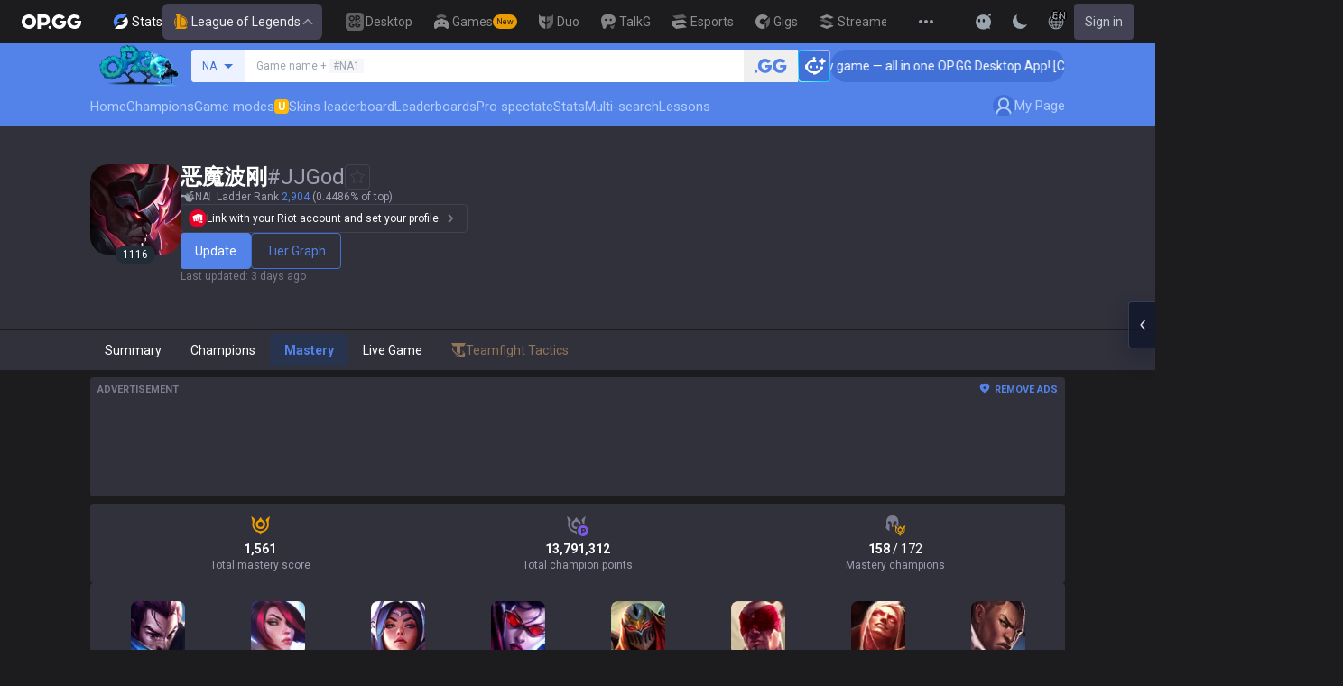

--- FILE ---
content_type: text/x-component
request_url: https://op.gg/lol/summoners/na/%E6%81%B6%E9%AD%94%E6%B3%A2%E5%88%9A-JJGod/mastery
body_size: 1192
content:
0:{"a":"$@1","f":"","b":"1769499572"}
1:[{"created_at":"2026-01-20T00:07:48+09:00","tier_info":{"lp":"4","tier":"MASTER","label":"M 1"},"elo_point":2498},{"created_at":"2026-01-21T00:03:50+09:00","tier_info":{"lp":"24","tier":"MASTER","label":"M 1"},"elo_point":2510},{"created_at":"2026-01-22T00:02:24+09:00","tier_info":{"lp":"87","tier":"MASTER","label":"M 1"},"elo_point":2546},{"created_at":"2026-01-23T00:01:51+09:00","tier_info":{"lp":"87","tier":"MASTER","label":"M 1"},"elo_point":2546},{"created_at":"2026-01-24T00:02:43+09:00","tier_info":{"lp":"118","tier":"MASTER","label":"M 1"},"elo_point":2563},{"created_at":"2026-01-25T00:05:04+09:00","tier_info":{"lp":"118","tier":"MASTER","label":"M 1"},"elo_point":2563},{"created_at":"2026-01-26T00:04:31+09:00","tier_info":{"lp":"118","tier":"MASTER","label":"M 1"},"elo_point":2563},{"created_at":"2026-01-27T00:05:56+09:00","tier_info":{"lp":"154","tier":"MASTER","label":"M 1"},"elo_point":2584},{"created_at":"2026-01-28T00:04:39+09:00","tier_info":{"lp":"158","tier":"MASTER","label":"M 1"},"elo_point":2586},{"created_at":"2026-01-29T00:04:22+09:00","tier_info":{"lp":"185","tier":"MASTER","label":"M 1"},"elo_point":2601},{"created_at":"2026-01-30T00:05:07+09:00","tier_info":{"lp":"185","tier":"MASTER","label":"M 1"},"elo_point":2601},{"created_at":"2026-01-31T00:01:49+09:00","tier_info":{"lp":"185","tier":"MASTER","label":"M 1"},"elo_point":2601}]


--- FILE ---
content_type: text/javascript
request_url: https://c-lol-web.op.gg/app-router/_next/static/chunks/app/%5Blocale%5D/error-c70fce584764bcb3.js
body_size: 2609
content:
(self.webpackChunk_N_E=self.webpackChunk_N_E||[]).push([[8530],{552:(e,t,r)=>{"use strict";r.d(t,{A:()=>l});var n=r(95155),a=r(3224),c=r(64269);let o="text-sm px-4 h-10 inline-flex gap-1 align-middle rounded items-center justify-center box-border disabled:bg-gray-200 disabled:text-gray-300",i="h-7 px-3 text-xs",s="bg-main-500 text-white hover:bg-main-600 hover:dark:bg-main-400",d="border border-solid border-main-400 bg-gray-0 text-main-600 hover:bg-main-100";function l(e){let{children:t,className:r,isSmall:a=!1,...s}=e;return(0,n.jsx)("button",{...s,className:(0,c.cn)("box-border border border-solid border-gray-250 bg-gray-0 text-gray-900 hover:bg-gray-100",o,a&&i,r),children:t})}l.Primary=function(e){let{children:t,className:r,isSmall:a=!1,...d}=e;return(0,n.jsx)("button",{...d,className:(0,c.cn)(s,o,a&&i,r),children:t})},l.Outline=function(e){let{children:t,className:r,isSmall:a=!1,...s}=e;return(0,n.jsx)("button",{...s,className:(0,c.cn)(d,o,a&&i,r),children:t})},l.Danger=function(e){let{children:t,className:r,isSmall:a=!1,...s}=e;return(0,n.jsx)("button",{...s,className:(0,c.cn)("border border-solid border-red-400 bg-gray-0 text-red-600 hover:bg-red-100",o,a&&i,r),children:t})},l.Group=function(e){let{isActive:t,children:r,className:a,...o}=e;return(0,n.jsx)("button",{...o,className:(0,c.cn)(["box-border flex flex-1 items-center justify-center gap-1 border-b border-l border-t bg-gray-0 p-2 text-sm capitalize text-gray-900 first:rounded-bl-[4px] first:rounded-tl-[4px] last-of-type:rounded-br-[4px] last-of-type:rounded-tr-[4px] last-of-type:border-r ".concat(t?"border-transparent bg-main-500 text-white":"border-gray-250 hover:bg-gray-100"),a]),children:r})},l.GroupLink=function(e){let{href:t,isActive:r,children:o,className:l,isSmall:u=!1,variant:p,...f}=e;return(0,n.jsx)(a.N_,{href:t,className:(0,c.cn)(["box-border flex flex-1 items-center justify-center gap-1 border-b border-l border-t bg-gray-0 p-2 text-sm text-xs capitalize text-gray-900 first:rounded-bl-[4px] first:rounded-tl-[4px] last-of-type:rounded-br-[4px] last-of-type:rounded-tr-[4px] last-of-type:border-r ".concat(r?"border-transparent bg-main-500 text-white":"border-gray-250 hover:bg-gray-100"),u&&i,"primary"===p&&s,"outline"===p&&d,l]),...f,children:o})},l.Link=function(e){let{href:t,children:r,className:l,isSmall:u=!1,variant:p,...f}=e;return(0,n.jsx)(a.N_,{href:t,className:(0,c.cn)("box-border border border-solid border-gray-250 bg-gray-0 text-gray-900 hover:bg-gray-100",o,u&&i,"primary"===p&&s,"outline"===p&&d,l),...f,children:r})}},7170:(e,t,r)=>{"use strict";r.d(t,{A:()=>a});var n=r(95604);function a(){return(0,n.useLocale)()}},9331:(e,t,r)=>{"use strict";r.d(t,{gV:()=>c,sA:()=>a});var n=r(80074);let a=(0,n.eU)([]),c=(0,n.eU)("")},22789:(e,t,r)=>{"use strict";r.r(t),r.d(t,{ChampionImage:()=>d,ItemImage:()=>u,LogoImage:()=>s,MetaImage:()=>l,RuneImage:()=>p,default:()=>i});var n=r(95155),a=r(15239),c=r(43689),o=r(50868);function i(e){let{src:t,...r}=e,o=(0,c.A)(),i=t;if("string"==typeof t){let[e,n]=t.split("?"),a=e.includes("//")?e:"".concat("https://c-lol-web.op.gg/app-router").concat(e),c=o.isSupportedWebp?",f_webp":",f_png",s=r.width?",w_".concat(2*Number(r.width)):"",d="image=q_auto:good".concat(c).concat(s);i="".concat(a,"?").concat(n?"".concat(n,"&").concat(d):d,"&v=").concat(o.BUILD_ID)}return(0,n.jsx)(a.default,{src:i,...r})}function s(e){let{isHome:t,src:r,...o}=e,i=(0,c.A)(),s=r;if("string"==typeof r){let[e,n]=r.split("?"),a=i.isSupportedWebp?",f_webp":",f_png",c="image=q_auto:good".concat(a).concat(",w_auto,h_".concat(t?448:92));s="".concat(e,"?").concat(n?"".concat(n,"&").concat(c):c,"&v=").concat(i.BUILD_ID)}return(0,n.jsx)(a.default,{src:s,...o})}function d(e){let{src:t,size:r,...i}=e,s=(0,c.A)(),d=(0,o.ZW)(),l=t;if("string"==typeof t){let[e,n]=t.split("?"),a=s.isSupportedWebp?",f_webp":",f_png",c=r||160,o="image=".concat("c_crop,h_103,w_103,x_9,y_9/","q_auto:good").concat(a).concat(",w_".concat(c)).concat(",h_".concat(c),"&v=").concat(d.latestVersionKey);l="".concat(e,"?").concat(n?"".concat(n,"&").concat(o):o)}return(0,n.jsx)(a.default,{src:l,height:i.width,...i})}function l(e){let{src:t,size:r,...i}=e,s=(0,c.A)(),d=(0,o.ZW)(),l=t;if("string"==typeof t){let[e,n]=t.split("?"),a=s.isSupportedWebp?",f_webp":",f_png",c=r||(i.width?2*Number(i.width):void 0),o="image=q_auto:good".concat(a).concat(c?",w_".concat(c):"").concat(c?",h_".concat(c):"","&v=").concat(d.latestVersionKey);l="".concat(e,"?").concat(n?"".concat(n,"&").concat(o):o)}return(0,n.jsx)(a.default,{src:l,height:i.width,...i})}function u(e){let{size:t,...r}=e;return(0,n.jsx)(l,{...r,size:t||64})}function p(e){let{size:t,...r}=e;return(0,n.jsx)(l,{...r,size:t||56})}},32935:(e,t,r)=>{"use strict";r.r(t),r.d(t,{default:()=>d});var n=r(95155),a=r(95604),c=r(552),o=r(24805),i=r(3224),s=r(22789);function d(e){let{error:t,reset:r}=e,d=(0,a.useTranslations)("ErrorPage"),l=(0,i.rd)();return(0,n.jsxs)("div",{className:"flex flex-col items-center justify-center gap-6 py-24",children:[(0,n.jsx)("h2",{className:"text-2xl font-bold",children:d("title")}),(0,n.jsx)("p",{className:"mt-6 whitespace-pre-wrap text-center text-[15px]",children:d.rich("description",{link:e=>(0,n.jsx)("span",{className:"text-main-500",children:e})})}),(0,n.jsx)(s.default,{src:"/assets/images/error/error_403_new.png",alt:"Error 403",height:"272",width:"380"}),(0,n.jsxs)("div",{className:"flex gap-2",children:[(0,n.jsx)(c.A.Primary,{onClick:r,className:"min-w-[100px]",children:d("retry")}),(0,n.jsx)(c.A.Primary,{onClick:()=>l.push(o.Dl),className:"min-w-[100px]",children:d("home")})]}),!o.p8&&(0,n.jsxs)("div",{className:"w-full whitespace-pre-wrap break-all px-4 pt-20",children:[(0,n.jsx)("h3",{children:"Dev only"}),(0,n.jsx)("p",{children:t.digest}),(0,n.jsx)("p",{children:t.name}),(0,n.jsx)("p",{children:t.message}),(0,n.jsx)("p",{children:JSON.stringify(t.cause)}),(0,n.jsx)("br",{}),(0,n.jsx)("code",{children:t.stack})]})]})}},43508:(e,t,r)=>{Promise.resolve().then(r.bind(r,32935))},43689:(e,t,r)=>{"use strict";r.d(t,{A:()=>i,d:()=>o});var n=r(80074),a=r(77202),c=r(24805);let o=(0,n.eU)({isMobile:!1,isSafari:!1,isMac:!1,isIOS:!1,isWindows:!1,isSupportedWebp:!1,countryCode:"",countryRegion:c.t9,isBaiduSpider:!1,isCrawler:!1,isNativeApp:!1,BUILD_ID:""});function i(){return(0,a.useAtomValue)(o)}},50868:(e,t,r)=>{"use strict";r.d(t,{ZW:()=>w});var n=r(80074),a=r(77202),c=r(12115),o=r(30926);let i=(0,o.createServerReference)("400b004184282bc7cd5c58c7016ddbf5c955e1d7e8",o.callServer,void 0,o.findSourceMapURL,"getMetaAramAugmentsById"),s=(0,o.createServerReference)("403055dce688d075f741c19ddc215bb8be87ae930d",o.callServer,void 0,o.findSourceMapURL,"getMetaAugmentsById"),d=(0,o.createServerReference)("40031940d8e90b629e4d1c0ce6dc8bda46c65ebce5",o.callServer,void 0,o.findSourceMapURL,"getMetaItemsById"),l=(0,o.createServerReference)("409fcf932c314e624a3a63703444c19e245af141ea",o.callServer,void 0,o.findSourceMapURL,"getMetaChampionsById"),u=(0,o.createServerReference)("40e5e2d6e3f9c755b09b0afb0f6c8f59db968796e5",o.callServer,void 0,o.findSourceMapURL,"getMetaSpells"),p=(0,o.createServerReference)("40073dedbe3ecddd533ebcfb523f7af0bc4bd51fcf",o.callServer,void 0,o.findSourceMapURL,"getMetaPerks");var f=r(7170),b=r(9331);let g=(0,n.eU)(void 0),x=(0,n.eU)(void 0),m=(0,n.eU)(void 0),v=(0,n.eU)(void 0),h=(0,n.eU)(void 0),y=(0,n.eU)(void 0),w=()=>{let e=(0,f.A)(),t=(0,c.useRef)(e),r=(0,a.useStore)(),n=r.get(b.sA)[0],o=r.get(b.gV),[w,_]=(0,a.useAtom)(v),[j,S]=(0,a.useAtom)(g),[N,A]=(0,a.useAtom)(x),[I,U]=(0,a.useAtom)(m),[k,M]=(0,a.useAtom)(h),[R,L]=(0,a.useAtom)(y),D=async t=>{let r=t||n;if(null==k?void 0:k[r])return k[r];let a=await i({version:r,locale:e});return L(e=>({...e,[r]:a})),a},W=async t=>{let r=t||n;if(null==R?void 0:R[r])return R[r];let a=await s({version:r,locale:e});return L(e=>({...e,[r]:a})),a},B=async t=>{let r=t||n;if(null==w?void 0:w[r])return w[r];let a=await d({version:r,locale:e});_(e=>e&&e[r]?void console.warn("Duplicate key ".concat(r," found in items. Overwriting...")):{...e,[r]:a})},C=async t=>{let r=t||n;if(null==I?void 0:I[r])return I[r];let a=await l({version:r,locale:e}).then(e=>Object.keys(e).reduce((t,r)=>(t[e[r].key]=e[r],t),{}));return U(e=>({...e,[r]:a})),a},O=async t=>{let r=t||n;if(null==N?void 0:N[r])return N[r];let a=await u({version:r,locale:e}).then(e=>e.reduce((e,t)=>{let{...r}=t;return e[t.id]={...r},e},{}));return A(e=>({...e,[r]:a})),a},V=async t=>{let r=t||n;if(null==j?void 0:j[r])return j[r];let a=await p({version:r,locale:e}).then(e=>e.perks.concat(e.pages,e.stat_mods).reduce((e,t)=>{let{...r}=t;return e[t.id]={...r},e},{}));return S(e=>({...e,[r]:a})),a};return(0,c.useEffect)(()=>{t.current!==e&&(_(void 0),S(void 0),A(void 0),U(void 0),L(void 0),M(void 0))},[e]),{metaLatestVersion:o,latestVersion:n,latestVersionKey:n.replace(".",""),getItems:B,getRunes:V,getSpells:O,getChampions:C,getAugments:W,getAramAugments:D}}}},e=>{e.O(0,[9656,1807,3229,2416,5856,8441,1255,7358],()=>e(e.s=43508)),_N_E=e.O()}]);

--- FILE ---
content_type: text/x-component
request_url: https://op.gg/lol/summoners/na/%E6%81%B6%E9%AD%94%E6%B3%A2%E5%88%9A-JJGod/mastery
body_size: 56759
content:
0:{"a":"$@1","f":"","b":"1769499572"}
1:[{"extra_space_name":"","remove_space_name":"Aatrox","korean_consonants":"$undefined","ko2en":"$undefined","id":266,"image_url":"https://opgg-static.akamaized.net/meta/images/lol/16.2.1/champion/Aatrox.png","key":"aatrox","name":"Aatrox","is_rip":false,"is_rotation":false,"positions":[{"key":"TOP","name":"Top"},{"key":"JUNGLE","name":"Jungle"}]},{"extra_space_name":"","remove_space_name":"Ahri","korean_consonants":"$undefined","ko2en":"$undefined","id":103,"image_url":"https://opgg-static.akamaized.net/meta/images/lol/16.2.1/champion/Ahri.png","key":"ahri","name":"Ahri","is_rip":false,"is_rotation":false,"positions":[{"key":"MID","name":"Middle"}]},{"extra_space_name":"","remove_space_name":"Akali","korean_consonants":"$undefined","ko2en":"$undefined","id":84,"image_url":"https://opgg-static.akamaized.net/meta/images/lol/16.2.1/champion/Akali.png","key":"akali","name":"Akali","is_rip":false,"is_rotation":false,"positions":[{"key":"MID","name":"Middle"},{"key":"TOP","name":"Top"}]},{"extra_space_name":"","remove_space_name":"Akshan","korean_consonants":"$undefined","ko2en":"$undefined","id":166,"image_url":"https://opgg-static.akamaized.net/meta/images/lol/16.2.1/champion/Akshan.png","key":"akshan","name":"Akshan","is_rip":false,"is_rotation":false,"positions":[{"key":"MID","name":"Middle"}]},{"extra_space_name":"","remove_space_name":"Alistar","korean_consonants":"$undefined","ko2en":"$undefined","id":12,"image_url":"https://opgg-static.akamaized.net/meta/images/lol/16.2.1/champion/Alistar.png","key":"alistar","name":"Alistar","is_rip":false,"is_rotation":true,"positions":[{"key":"SUPPORT","name":"Support"}]},{"extra_space_name":"","remove_space_name":"Ambessa","korean_consonants":"$undefined","ko2en":"$undefined","id":799,"image_url":"https://opgg-static.akamaized.net/meta/images/lol/16.2.1/champion/Ambessa.png","key":"ambessa","name":"Ambessa","is_rip":false,"is_rotation":false,"positions":[{"key":"TOP","name":"Top"},{"key":"JUNGLE","name":"Jungle"}]},{"extra_space_name":"","remove_space_name":"Amumu","korean_consonants":"$undefined","ko2en":"$undefined","id":32,"image_url":"https://opgg-static.akamaized.net/meta/images/lol/16.2.1/champion/Amumu.png","key":"amumu","name":"Amumu","is_rip":false,"is_rotation":false,"positions":[{"key":"JUNGLE","name":"Jungle"}]},{"extra_space_name":"","remove_space_name":"Anivia","korean_consonants":"$undefined","ko2en":"$undefined","id":34,"image_url":"https://opgg-static.akamaized.net/meta/images/lol/16.2.1/champion/Anivia.png","key":"anivia","name":"Anivia","is_rip":false,"is_rotation":true,"positions":[{"key":"MID","name":"Middle"},{"key":"TOP","name":"Top"}]},{"extra_space_name":"","remove_space_name":"Annie","korean_consonants":"$undefined","ko2en":"$undefined","id":1,"image_url":"https://opgg-static.akamaized.net/meta/images/lol/16.2.1/champion/Annie.png","key":"annie","name":"Annie","is_rip":false,"is_rotation":false,"positions":[{"key":"MID","name":"Middle"}]},{"extra_space_name":"","remove_space_name":"Aphelios","korean_consonants":"$undefined","ko2en":"$undefined","id":523,"image_url":"https://opgg-static.akamaized.net/meta/images/lol/16.2.1/champion/Aphelios.png","key":"aphelios","name":"Aphelios","is_rip":false,"is_rotation":false,"positions":[{"key":"ADC","name":"Bottom"}]},{"extra_space_name":"","remove_space_name":"Ashe","korean_consonants":"$undefined","ko2en":"$undefined","id":22,"image_url":"https://opgg-static.akamaized.net/meta/images/lol/16.2.1/champion/Ashe.png","key":"ashe","name":"Ashe","is_rip":false,"is_rotation":false,"positions":[{"key":"ADC","name":"Bottom"},{"key":"SUPPORT","name":"Support"}]},{"extra_space_name":"","remove_space_name":"AurelionSol","korean_consonants":"$undefined","ko2en":"$undefined","id":136,"image_url":"https://opgg-static.akamaized.net/meta/images/lol/16.2.1/champion/AurelionSol.png","key":"aurelionsol","name":"Aurelion Sol","is_rip":false,"is_rotation":true,"positions":[{"key":"MID","name":"Middle"}]},{"extra_space_name":"","remove_space_name":"Aurora","korean_consonants":"$undefined","ko2en":"$undefined","id":893,"image_url":"https://opgg-static.akamaized.net/meta/images/lol/16.2.1/champion/Aurora.png","key":"aurora","name":"Aurora","is_rip":false,"is_rotation":false,"positions":[{"key":"MID","name":"Middle"},{"key":"TOP","name":"Top"}]},{"extra_space_name":"","remove_space_name":"Azir","korean_consonants":"$undefined","ko2en":"$undefined","id":268,"image_url":"https://opgg-static.akamaized.net/meta/images/lol/16.2.1/champion/Azir.png","key":"azir","name":"Azir","is_rip":false,"is_rotation":false,"positions":[{"key":"MID","name":"Middle"}]},{"extra_space_name":"","remove_space_name":"Bard","korean_consonants":"$undefined","ko2en":"$undefined","id":432,"image_url":"https://opgg-static.akamaized.net/meta/images/lol/16.2.1/champion/Bard.png","key":"bard","name":"Bard","is_rip":false,"is_rotation":false,"positions":[{"key":"SUPPORT","name":"Support"}]},{"extra_space_name":"","remove_space_name":"Bel'Veth","korean_consonants":"$undefined","ko2en":"$undefined","id":200,"image_url":"https://opgg-static.akamaized.net/meta/images/lol/16.2.1/champion/Belveth.png","key":"belveth","name":"Bel'Veth","is_rip":false,"is_rotation":false,"positions":[{"key":"JUNGLE","name":"Jungle"}]},{"extra_space_name":"","remove_space_name":"Blitzcrank","korean_consonants":"$undefined","ko2en":"$undefined","id":53,"image_url":"https://opgg-static.akamaized.net/meta/images/lol/16.2.1/champion/Blitzcrank.png","key":"blitzcrank","name":"Blitzcrank","is_rip":false,"is_rotation":false,"positions":[{"key":"SUPPORT","name":"Support"}]},{"extra_space_name":"","remove_space_name":"Brand","korean_consonants":"$undefined","ko2en":"$undefined","id":63,"image_url":"https://opgg-static.akamaized.net/meta/images/lol/16.2.1/champion/Brand.png","key":"brand","name":"Brand","is_rip":false,"is_rotation":false,"positions":[{"key":"SUPPORT","name":"Support"},{"key":"MID","name":"Middle"},{"key":"ADC","name":"Bottom"}]},{"extra_space_name":"","remove_space_name":"Braum","korean_consonants":"$undefined","ko2en":"$undefined","id":201,"image_url":"https://opgg-static.akamaized.net/meta/images/lol/16.2.1/champion/Braum.png","key":"braum","name":"Braum","is_rip":false,"is_rotation":false,"positions":[{"key":"SUPPORT","name":"Support"}]},{"extra_space_name":"","remove_space_name":"Briar","korean_consonants":"$undefined","ko2en":"$undefined","id":233,"image_url":"https://opgg-static.akamaized.net/meta/images/lol/16.2.1/champion/Briar.png","key":"briar","name":"Briar","is_rip":false,"is_rotation":false,"positions":[{"key":"JUNGLE","name":"Jungle"}]},{"extra_space_name":"","remove_space_name":"Caitlyn","korean_consonants":"$undefined","ko2en":"$undefined","id":51,"image_url":"https://opgg-static.akamaized.net/meta/images/lol/16.2.1/champion/Caitlyn.png","key":"caitlyn","name":"Caitlyn","is_rip":false,"is_rotation":false,"positions":[{"key":"ADC","name":"Bottom"}]},{"extra_space_name":"","remove_space_name":"Camille","korean_consonants":"$undefined","ko2en":"$undefined","id":164,"image_url":"https://opgg-static.akamaized.net/meta/images/lol/16.2.1/champion/Camille.png","key":"camille","name":"Camille","is_rip":false,"is_rotation":false,"positions":[{"key":"TOP","name":"Top"}]},{"extra_space_name":"","remove_space_name":"Cassiopeia","korean_consonants":"$undefined","ko2en":"$undefined","id":69,"image_url":"https://opgg-static.akamaized.net/meta/images/lol/16.2.1/champion/Cassiopeia.png","key":"cassiopeia","name":"Cassiopeia","is_rip":false,"is_rotation":false,"positions":[{"key":"MID","name":"Middle"},{"key":"TOP","name":"Top"}]},{"extra_space_name":"","remove_space_name":"Cho'Gath","korean_consonants":"$undefined","ko2en":"$undefined","id":31,"image_url":"https://opgg-static.akamaized.net/meta/images/lol/16.2.1/champion/Chogath.png","key":"chogath","name":"Cho'Gath","is_rip":false,"is_rotation":false,"positions":[{"key":"TOP","name":"Top"},{"key":"MID","name":"Middle"}]},{"extra_space_name":"","remove_space_name":"Corki","korean_consonants":"$undefined","ko2en":"$undefined","id":42,"image_url":"https://opgg-static.akamaized.net/meta/images/lol/16.2.1/champion/Corki.png","key":"corki","name":"Corki","is_rip":false,"is_rotation":false,"positions":[{"key":"ADC","name":"Bottom"},{"key":"MID","name":"Middle"}]},{"extra_space_name":"","remove_space_name":"Darius","korean_consonants":"$undefined","ko2en":"$undefined","id":122,"image_url":"https://opgg-static.akamaized.net/meta/images/lol/16.2.1/champion/Darius.png","key":"darius","name":"Darius","is_rip":false,"is_rotation":false,"positions":[{"key":"TOP","name":"Top"}]},{"extra_space_name":"","remove_space_name":"Diana","korean_consonants":"$undefined","ko2en":"$undefined","id":131,"image_url":"https://opgg-static.akamaized.net/meta/images/lol/16.2.1/champion/Diana.png","key":"diana","name":"Diana","is_rip":false,"is_rotation":false,"positions":[{"key":"JUNGLE","name":"Jungle"},{"key":"MID","name":"Middle"}]},{"extra_space_name":"","remove_space_name":"Dr.Mundo","korean_consonants":"$undefined","ko2en":"$undefined","id":36,"image_url":"https://opgg-static.akamaized.net/meta/images/lol/16.2.1/champion/DrMundo.png","key":"drmundo","name":"Dr. Mundo","is_rip":false,"is_rotation":false,"positions":[{"key":"TOP","name":"Top"},{"key":"JUNGLE","name":"Jungle"}]},{"extra_space_name":"","remove_space_name":"Draven","korean_consonants":"$undefined","ko2en":"$undefined","id":119,"image_url":"https://opgg-static.akamaized.net/meta/images/lol/16.2.1/champion/Draven.png","key":"draven","name":"Draven","is_rip":false,"is_rotation":true,"positions":[{"key":"ADC","name":"Bottom"}]},{"extra_space_name":"","remove_space_name":"Ekko","korean_consonants":"$undefined","ko2en":"$undefined","id":245,"image_url":"https://opgg-static.akamaized.net/meta/images/lol/16.2.1/champion/Ekko.png","key":"ekko","name":"Ekko","is_rip":false,"is_rotation":false,"positions":[{"key":"JUNGLE","name":"Jungle"},{"key":"MID","name":"Middle"}]},{"extra_space_name":"","remove_space_name":"Elise","korean_consonants":"$undefined","ko2en":"$undefined","id":60,"image_url":"https://opgg-static.akamaized.net/meta/images/lol/16.2.1/champion/Elise.png","key":"elise","name":"Elise","is_rip":false,"is_rotation":false,"positions":[{"key":"JUNGLE","name":"Jungle"},{"key":"SUPPORT","name":"Support"}]},{"extra_space_name":"","remove_space_name":"Evelynn","korean_consonants":"$undefined","ko2en":"$undefined","id":28,"image_url":"https://opgg-static.akamaized.net/meta/images/lol/16.2.1/champion/Evelynn.png","key":"evelynn","name":"Evelynn","is_rip":false,"is_rotation":false,"positions":[{"key":"JUNGLE","name":"Jungle"}]},{"extra_space_name":"","remove_space_name":"Ezreal","korean_consonants":"$undefined","ko2en":"$undefined","id":81,"image_url":"https://opgg-static.akamaized.net/meta/images/lol/16.2.1/champion/Ezreal.png","key":"ezreal","name":"Ezreal","is_rip":false,"is_rotation":false,"positions":[{"key":"ADC","name":"Bottom"}]},{"extra_space_name":"","remove_space_name":"Fiddlesticks","korean_consonants":"$undefined","ko2en":"$undefined","id":9,"image_url":"https://opgg-static.akamaized.net/meta/images/lol/16.2.1/champion/Fiddlesticks.png","key":"fiddlesticks","name":"Fiddlesticks","is_rip":false,"is_rotation":false,"positions":[{"key":"JUNGLE","name":"Jungle"},{"key":"SUPPORT","name":"Support"}]},{"extra_space_name":"","remove_space_name":"Fiora","korean_consonants":"$undefined","ko2en":"$undefined","id":114,"image_url":"https://opgg-static.akamaized.net/meta/images/lol/16.2.1/champion/Fiora.png","key":"fiora","name":"Fiora","is_rip":false,"is_rotation":false,"positions":[{"key":"TOP","name":"Top"}]},{"extra_space_name":"","remove_space_name":"Fizz","korean_consonants":"$undefined","ko2en":"$undefined","id":105,"image_url":"https://opgg-static.akamaized.net/meta/images/lol/16.2.1/champion/Fizz.png","key":"fizz","name":"Fizz","is_rip":false,"is_rotation":false,"positions":[{"key":"MID","name":"Middle"}]},{"extra_space_name":"","remove_space_name":"Galio","korean_consonants":"$undefined","ko2en":"$undefined","id":3,"image_url":"https://opgg-static.akamaized.net/meta/images/lol/16.2.1/champion/Galio.png","key":"galio","name":"Galio","is_rip":false,"is_rotation":true,"positions":[{"key":"MID","name":"Middle"}]},{"extra_space_name":"","remove_space_name":"Gangplank","korean_consonants":"$undefined","ko2en":"$undefined","id":41,"image_url":"https://opgg-static.akamaized.net/meta/images/lol/16.2.1/champion/Gangplank.png","key":"gangplank","name":"Gangplank","is_rip":false,"is_rotation":false,"positions":[{"key":"TOP","name":"Top"}]},{"extra_space_name":"","remove_space_name":"Garen","korean_consonants":"$undefined","ko2en":"$undefined","id":86,"image_url":"https://opgg-static.akamaized.net/meta/images/lol/16.2.1/champion/Garen.png","key":"garen","name":"Garen","is_rip":false,"is_rotation":false,"positions":[{"key":"TOP","name":"Top"}]},{"extra_space_name":"","remove_space_name":"Gnar","korean_consonants":"$undefined","ko2en":"$undefined","id":150,"image_url":"https://opgg-static.akamaized.net/meta/images/lol/16.2.1/champion/Gnar.png","key":"gnar","name":"Gnar","is_rip":false,"is_rotation":false,"positions":[{"key":"TOP","name":"Top"}]},{"extra_space_name":"","remove_space_name":"Gragas","korean_consonants":"$undefined","ko2en":"$undefined","id":79,"image_url":"https://opgg-static.akamaized.net/meta/images/lol/16.2.1/champion/Gragas.png","key":"gragas","name":"Gragas","is_rip":false,"is_rotation":false,"positions":[{"key":"TOP","name":"Top"},{"key":"JUNGLE","name":"Jungle"}]},{"extra_space_name":"","remove_space_name":"Graves","korean_consonants":"$undefined","ko2en":"$undefined","id":104,"image_url":"https://opgg-static.akamaized.net/meta/images/lol/16.2.1/champion/Graves.png","key":"graves","name":"Graves","is_rip":false,"is_rotation":true,"positions":[{"key":"JUNGLE","name":"Jungle"}]},{"extra_space_name":"","remove_space_name":"Gwen","korean_consonants":"$undefined","ko2en":"$undefined","id":887,"image_url":"https://opgg-static.akamaized.net/meta/images/lol/16.2.1/champion/Gwen.png","key":"gwen","name":"Gwen","is_rip":false,"is_rotation":false,"positions":[{"key":"TOP","name":"Top"},{"key":"JUNGLE","name":"Jungle"}]},{"extra_space_name":"","remove_space_name":"Hecarim","korean_consonants":"$undefined","ko2en":"$undefined","id":120,"image_url":"https://opgg-static.akamaized.net/meta/images/lol/16.2.1/champion/Hecarim.png","key":"hecarim","name":"Hecarim","is_rip":false,"is_rotation":false,"positions":[{"key":"JUNGLE","name":"Jungle"}]},{"extra_space_name":"","remove_space_name":"Heimerdinger","korean_consonants":"$undefined","ko2en":"$undefined","id":74,"image_url":"https://opgg-static.akamaized.net/meta/images/lol/16.2.1/champion/Heimerdinger.png","key":"heimerdinger","name":"Heimerdinger","is_rip":false,"is_rotation":false,"positions":[{"key":"TOP","name":"Top"}]},{"extra_space_name":"","remove_space_name":"Hwei","korean_consonants":"$undefined","ko2en":"$undefined","id":910,"image_url":"https://opgg-static.akamaized.net/meta/images/lol/16.2.1/champion/Hwei.png","key":"hwei","name":"Hwei","is_rip":false,"is_rotation":false,"positions":[{"key":"MID","name":"Middle"}]},{"extra_space_name":"","remove_space_name":"Illaoi","korean_consonants":"$undefined","ko2en":"$undefined","id":420,"image_url":"https://opgg-static.akamaized.net/meta/images/lol/16.2.1/champion/Illaoi.png","key":"illaoi","name":"Illaoi","is_rip":false,"is_rotation":false,"positions":[{"key":"TOP","name":"Top"}]},{"extra_space_name":"","remove_space_name":"Irelia","korean_consonants":"$undefined","ko2en":"$undefined","id":39,"image_url":"https://opgg-static.akamaized.net/meta/images/lol/16.2.1/champion/Irelia.png","key":"irelia","name":"Irelia","is_rip":false,"is_rotation":false,"positions":[{"key":"TOP","name":"Top"},{"key":"MID","name":"Middle"}]},{"extra_space_name":"","remove_space_name":"Ivern","korean_consonants":"$undefined","ko2en":"$undefined","id":427,"image_url":"https://opgg-static.akamaized.net/meta/images/lol/16.2.1/champion/Ivern.png","key":"ivern","name":"Ivern","is_rip":false,"is_rotation":false,"positions":[{"key":"JUNGLE","name":"Jungle"}]},{"extra_space_name":"","remove_space_name":"Janna","korean_consonants":"$undefined","ko2en":"$undefined","id":40,"image_url":"https://opgg-static.akamaized.net/meta/images/lol/16.2.1/champion/Janna.png","key":"janna","name":"Janna","is_rip":false,"is_rotation":true,"positions":[{"key":"SUPPORT","name":"Support"}]},{"extra_space_name":"","remove_space_name":"JarvanIV","korean_consonants":"$undefined","ko2en":"$undefined","id":59,"image_url":"https://opgg-static.akamaized.net/meta/images/lol/16.2.1/champion/JarvanIV.png","key":"jarvaniv","name":"Jarvan IV","is_rip":false,"is_rotation":false,"positions":[{"key":"JUNGLE","name":"Jungle"}]},{"extra_space_name":"","remove_space_name":"Jax","korean_consonants":"$undefined","ko2en":"$undefined","id":24,"image_url":"https://opgg-static.akamaized.net/meta/images/lol/16.2.1/champion/Jax.png","key":"jax","name":"Jax","is_rip":false,"is_rotation":false,"positions":[{"key":"TOP","name":"Top"},{"key":"JUNGLE","name":"Jungle"}]},{"extra_space_name":"","remove_space_name":"Jayce","korean_consonants":"$undefined","ko2en":"$undefined","id":126,"image_url":"https://opgg-static.akamaized.net/meta/images/lol/16.2.1/champion/Jayce.png","key":"jayce","name":"Jayce","is_rip":false,"is_rotation":false,"positions":[{"key":"JUNGLE","name":"Jungle"},{"key":"TOP","name":"Top"}]},{"extra_space_name":"","remove_space_name":"Jhin","korean_consonants":"$undefined","ko2en":"$undefined","id":202,"image_url":"https://opgg-static.akamaized.net/meta/images/lol/16.2.1/champion/Jhin.png","key":"jhin","name":"Jhin","is_rip":false,"is_rotation":false,"positions":[{"key":"ADC","name":"Bottom"}]},{"extra_space_name":"","remove_space_name":"Jinx","korean_consonants":"$undefined","ko2en":"$undefined","id":222,"image_url":"https://opgg-static.akamaized.net/meta/images/lol/16.2.1/champion/Jinx.png","key":"jinx","name":"Jinx","is_rip":false,"is_rotation":false,"positions":[{"key":"ADC","name":"Bottom"}]},{"extra_space_name":"","remove_space_name":"K'Sante","korean_consonants":"$undefined","ko2en":"$undefined","id":897,"image_url":"https://opgg-static.akamaized.net/meta/images/lol/16.2.1/champion/KSante.png","key":"ksante","name":"K'Sante","is_rip":false,"is_rotation":true,"positions":[{"key":"TOP","name":"Top"}]},{"extra_space_name":"","remove_space_name":"Kai'Sa","korean_consonants":"$undefined","ko2en":"$undefined","id":145,"image_url":"https://opgg-static.akamaized.net/meta/images/lol/16.2.1/champion/Kaisa.png","key":"kaisa","name":"Kai'Sa","is_rip":false,"is_rotation":false,"positions":[{"key":"ADC","name":"Bottom"}]},{"extra_space_name":"","remove_space_name":"Kalista","korean_consonants":"$undefined","ko2en":"$undefined","id":429,"image_url":"https://opgg-static.akamaized.net/meta/images/lol/16.2.1/champion/Kalista.png","key":"kalista","name":"Kalista","is_rip":false,"is_rotation":false,"positions":[{"key":"ADC","name":"Bottom"}]},{"extra_space_name":"","remove_space_name":"Karma","korean_consonants":"$undefined","ko2en":"$undefined","id":43,"image_url":"https://opgg-static.akamaized.net/meta/images/lol/16.2.1/champion/Karma.png","key":"karma","name":"Karma","is_rip":false,"is_rotation":false,"positions":[{"key":"SUPPORT","name":"Support"}]},{"extra_space_name":"","remove_space_name":"Karthus","korean_consonants":"$undefined","ko2en":"$undefined","id":30,"image_url":"https://opgg-static.akamaized.net/meta/images/lol/16.2.1/champion/Karthus.png","key":"karthus","name":"Karthus","is_rip":false,"is_rotation":true,"positions":[{"key":"JUNGLE","name":"Jungle"}]},{"extra_space_name":"","remove_space_name":"Kassadin","korean_consonants":"$undefined","ko2en":"$undefined","id":38,"image_url":"https://opgg-static.akamaized.net/meta/images/lol/16.2.1/champion/Kassadin.png","key":"kassadin","name":"Kassadin","is_rip":false,"is_rotation":true,"positions":[{"key":"MID","name":"Middle"}]},{"extra_space_name":"","remove_space_name":"Katarina","korean_consonants":"$undefined","ko2en":"$undefined","id":55,"image_url":"https://opgg-static.akamaized.net/meta/images/lol/16.2.1/champion/Katarina.png","key":"katarina","name":"Katarina","is_rip":false,"is_rotation":false,"positions":[{"key":"MID","name":"Middle"}]},{"extra_space_name":"","remove_space_name":"Kayle","korean_consonants":"$undefined","ko2en":"$undefined","id":10,"image_url":"https://opgg-static.akamaized.net/meta/images/lol/16.2.1/champion/Kayle.png","key":"kayle","name":"Kayle","is_rip":false,"is_rotation":false,"positions":[{"key":"TOP","name":"Top"},{"key":"MID","name":"Middle"}]},{"extra_space_name":"","remove_space_name":"Kayn","korean_consonants":"$undefined","ko2en":"$undefined","id":141,"image_url":"https://opgg-static.akamaized.net/meta/images/lol/16.2.1/champion/Kayn.png","key":"kayn","name":"Kayn","is_rip":false,"is_rotation":false,"positions":[{"key":"JUNGLE","name":"Jungle"}]},{"extra_space_name":"","remove_space_name":"Kennen","korean_consonants":"$undefined","ko2en":"$undefined","id":85,"image_url":"https://opgg-static.akamaized.net/meta/images/lol/16.2.1/champion/Kennen.png","key":"kennen","name":"Kennen","is_rip":false,"is_rotation":false,"positions":[{"key":"TOP","name":"Top"},{"key":"MID","name":"Middle"}]},{"extra_space_name":"","remove_space_name":"Kha'Zix","korean_consonants":"$undefined","ko2en":"$undefined","id":121,"image_url":"https://opgg-static.akamaized.net/meta/images/lol/16.2.1/champion/Khazix.png","key":"khazix","name":"Kha'Zix","is_rip":false,"is_rotation":false,"positions":[{"key":"JUNGLE","name":"Jungle"}]},{"extra_space_name":"","remove_space_name":"Kindred","korean_consonants":"$undefined","ko2en":"$undefined","id":203,"image_url":"https://opgg-static.akamaized.net/meta/images/lol/16.2.1/champion/Kindred.png","key":"kindred","name":"Kindred","is_rip":false,"is_rotation":false,"positions":[{"key":"JUNGLE","name":"Jungle"}]},{"extra_space_name":"","remove_space_name":"Kled","korean_consonants":"$undefined","ko2en":"$undefined","id":240,"image_url":"https://opgg-static.akamaized.net/meta/images/lol/16.2.1/champion/Kled.png","key":"kled","name":"Kled","is_rip":false,"is_rotation":true,"positions":[{"key":"TOP","name":"Top"}]},{"extra_space_name":"","remove_space_name":"Kog'Maw","korean_consonants":"$undefined","ko2en":"$undefined","id":96,"image_url":"https://opgg-static.akamaized.net/meta/images/lol/16.2.1/champion/KogMaw.png","key":"kogmaw","name":"Kog'Maw","is_rip":false,"is_rotation":false,"positions":[{"key":"ADC","name":"Bottom"}]},{"extra_space_name":"","remove_space_name":"LeBlanc","korean_consonants":"$undefined","ko2en":"$undefined","id":7,"image_url":"https://opgg-static.akamaized.net/meta/images/lol/16.2.1/champion/Leblanc.png","key":"leblanc","name":"LeBlanc","is_rip":false,"is_rotation":false,"positions":[{"key":"MID","name":"Middle"},{"key":"SUPPORT","name":"Support"}]},{"extra_space_name":"","remove_space_name":"LeeSin","korean_consonants":"$undefined","ko2en":"$undefined","id":64,"image_url":"https://opgg-static.akamaized.net/meta/images/lol/16.2.1/champion/LeeSin.png","key":"leesin","name":"Lee Sin","is_rip":false,"is_rotation":false,"positions":[{"key":"JUNGLE","name":"Jungle"}]},{"extra_space_name":"","remove_space_name":"Leona","korean_consonants":"$undefined","ko2en":"$undefined","id":89,"image_url":"https://opgg-static.akamaized.net/meta/images/lol/16.2.1/champion/Leona.png","key":"leona","name":"Leona","is_rip":false,"is_rotation":false,"positions":[{"key":"SUPPORT","name":"Support"}]},{"extra_space_name":"","remove_space_name":"Lillia","korean_consonants":"$undefined","ko2en":"$undefined","id":876,"image_url":"https://opgg-static.akamaized.net/meta/images/lol/16.2.1/champion/Lillia.png","key":"lillia","name":"Lillia","is_rip":false,"is_rotation":true,"positions":[{"key":"JUNGLE","name":"Jungle"}]},{"extra_space_name":"","remove_space_name":"Lissandra","korean_consonants":"$undefined","ko2en":"$undefined","id":127,"image_url":"https://opgg-static.akamaized.net/meta/images/lol/16.2.1/champion/Lissandra.png","key":"lissandra","name":"Lissandra","is_rip":false,"is_rotation":false,"positions":[{"key":"MID","name":"Middle"}]},{"extra_space_name":"","remove_space_name":"Lucian","korean_consonants":"$undefined","ko2en":"$undefined","id":236,"image_url":"https://opgg-static.akamaized.net/meta/images/lol/16.2.1/champion/Lucian.png","key":"lucian","name":"Lucian","is_rip":false,"is_rotation":true,"positions":[{"key":"ADC","name":"Bottom"}]},{"extra_space_name":"","remove_space_name":"Lulu","korean_consonants":"$undefined","ko2en":"$undefined","id":117,"image_url":"https://opgg-static.akamaized.net/meta/images/lol/16.2.1/champion/Lulu.png","key":"lulu","name":"Lulu","is_rip":false,"is_rotation":false,"positions":[{"key":"SUPPORT","name":"Support"}]},{"extra_space_name":"","remove_space_name":"Lux","korean_consonants":"$undefined","ko2en":"$undefined","id":99,"image_url":"https://opgg-static.akamaized.net/meta/images/lol/16.2.1/champion/Lux.png","key":"lux","name":"Lux","is_rip":false,"is_rotation":false,"positions":[{"key":"SUPPORT","name":"Support"},{"key":"MID","name":"Middle"},{"key":"ADC","name":"Bottom"}]},{"extra_space_name":"","remove_space_name":"Malphite","korean_consonants":"$undefined","ko2en":"$undefined","id":54,"image_url":"https://opgg-static.akamaized.net/meta/images/lol/16.2.1/champion/Malphite.png","key":"malphite","name":"Malphite","is_rip":false,"is_rotation":false,"positions":[{"key":"TOP","name":"Top"},{"key":"JUNGLE","name":"Jungle"},{"key":"MID","name":"Middle"}]},{"extra_space_name":"","remove_space_name":"Malzahar","korean_consonants":"$undefined","ko2en":"$undefined","id":90,"image_url":"https://opgg-static.akamaized.net/meta/images/lol/16.2.1/champion/Malzahar.png","key":"malzahar","name":"Malzahar","is_rip":false,"is_rotation":false,"positions":[{"key":"MID","name":"Middle"}]},{"extra_space_name":"","remove_space_name":"Maokai","korean_consonants":"$undefined","ko2en":"$undefined","id":57,"image_url":"https://opgg-static.akamaized.net/meta/images/lol/16.2.1/champion/Maokai.png","key":"maokai","name":"Maokai","is_rip":false,"is_rotation":false,"positions":[{"key":"SUPPORT","name":"Support"}]},{"extra_space_name":"","remove_space_name":"MasterYi","korean_consonants":"$undefined","ko2en":"$undefined","id":11,"image_url":"https://opgg-static.akamaized.net/meta/images/lol/16.2.1/champion/MasterYi.png","key":"masteryi","name":"Master Yi","is_rip":false,"is_rotation":false,"positions":[{"key":"JUNGLE","name":"Jungle"},{"key":"TOP","name":"Top"}]},{"extra_space_name":"","remove_space_name":"Mel","korean_consonants":"$undefined","ko2en":"$undefined","id":800,"image_url":"https://opgg-static.akamaized.net/meta/images/lol/16.2.1/champion/Mel.png","key":"mel","name":"Mel","is_rip":false,"is_rotation":false,"positions":[{"key":"MID","name":"Middle"},{"key":"SUPPORT","name":"Support"},{"key":"ADC","name":"Bottom"}]},{"extra_space_name":"","remove_space_name":"Milio","korean_consonants":"$undefined","ko2en":"$undefined","id":902,"image_url":"https://opgg-static.akamaized.net/meta/images/lol/16.2.1/champion/Milio.png","key":"milio","name":"Milio","is_rip":false,"is_rotation":false,"positions":[{"key":"SUPPORT","name":"Support"}]},{"extra_space_name":"","remove_space_name":"MissFortune","korean_consonants":"$undefined","ko2en":"$undefined","id":21,"image_url":"https://opgg-static.akamaized.net/meta/images/lol/16.2.1/champion/MissFortune.png","key":"missfortune","name":"Miss Fortune","is_rip":false,"is_rotation":false,"positions":[{"key":"ADC","name":"Bottom"}]},{"extra_space_name":"","remove_space_name":"Mordekaiser","korean_consonants":"$undefined","ko2en":"$undefined","id":82,"image_url":"https://opgg-static.akamaized.net/meta/images/lol/16.2.1/champion/Mordekaiser.png","key":"mordekaiser","name":"Mordekaiser","is_rip":false,"is_rotation":false,"positions":[{"key":"TOP","name":"Top"}]},{"extra_space_name":"","remove_space_name":"Morgana","korean_consonants":"$undefined","ko2en":"$undefined","id":25,"image_url":"https://opgg-static.akamaized.net/meta/images/lol/16.2.1/champion/Morgana.png","key":"morgana","name":"Morgana","is_rip":false,"is_rotation":false,"positions":[{"key":"SUPPORT","name":"Support"},{"key":"MID","name":"Middle"}]},{"extra_space_name":"","remove_space_name":"Naafiri","korean_consonants":"$undefined","ko2en":"$undefined","id":950,"image_url":"https://opgg-static.akamaized.net/meta/images/lol/16.2.1/champion/Naafiri.png","key":"naafiri","name":"Naafiri","is_rip":false,"is_rotation":true,"positions":[{"key":"MID","name":"Middle"},{"key":"JUNGLE","name":"Jungle"},{"key":"TOP","name":"Top"}]},{"extra_space_name":"","remove_space_name":"Nami","korean_consonants":"$undefined","ko2en":"$undefined","id":267,"image_url":"https://opgg-static.akamaized.net/meta/images/lol/16.2.1/champion/Nami.png","key":"nami","name":"Nami","is_rip":false,"is_rotation":true,"positions":[{"key":"SUPPORT","name":"Support"}]},{"extra_space_name":"","remove_space_name":"Nasus","korean_consonants":"$undefined","ko2en":"$undefined","id":75,"image_url":"https://opgg-static.akamaized.net/meta/images/lol/16.2.1/champion/Nasus.png","key":"nasus","name":"Nasus","is_rip":false,"is_rotation":false,"positions":[{"key":"TOP","name":"Top"}]},{"extra_space_name":"","remove_space_name":"Nautilus","korean_consonants":"$undefined","ko2en":"$undefined","id":111,"image_url":"https://opgg-static.akamaized.net/meta/images/lol/16.2.1/champion/Nautilus.png","key":"nautilus","name":"Nautilus","is_rip":false,"is_rotation":false,"positions":[{"key":"SUPPORT","name":"Support"}]},{"extra_space_name":"","remove_space_name":"Neeko","korean_consonants":"$undefined","ko2en":"$undefined","id":518,"image_url":"https://opgg-static.akamaized.net/meta/images/lol/16.2.1/champion/Neeko.png","key":"neeko","name":"Neeko","is_rip":false,"is_rotation":false,"positions":[{"key":"SUPPORT","name":"Support"},{"key":"MID","name":"Middle"}]},{"extra_space_name":"","remove_space_name":"Nidalee","korean_consonants":"$undefined","ko2en":"$undefined","id":76,"image_url":"https://opgg-static.akamaized.net/meta/images/lol/16.2.1/champion/Nidalee.png","key":"nidalee","name":"Nidalee","is_rip":false,"is_rotation":false,"positions":[{"key":"JUNGLE","name":"Jungle"}]},{"extra_space_name":"","remove_space_name":"Nilah","korean_consonants":"$undefined","ko2en":"$undefined","id":895,"image_url":"https://opgg-static.akamaized.net/meta/images/lol/16.2.1/champion/Nilah.png","key":"nilah","name":"Nilah","is_rip":false,"is_rotation":false,"positions":[{"key":"ADC","name":"Bottom"}]},{"extra_space_name":"","remove_space_name":"Nocturne","korean_consonants":"$undefined","ko2en":"$undefined","id":56,"image_url":"https://opgg-static.akamaized.net/meta/images/lol/16.2.1/champion/Nocturne.png","key":"nocturne","name":"Nocturne","is_rip":false,"is_rotation":false,"positions":[{"key":"JUNGLE","name":"Jungle"}]},{"extra_space_name":"","remove_space_name":"Nunu&Willump","korean_consonants":"$undefined","ko2en":"$undefined","id":20,"image_url":"https://opgg-static.akamaized.net/meta/images/lol/16.2.1/champion/Nunu.png","key":"nunu","name":"Nunu & Willump","is_rip":false,"is_rotation":false,"positions":[{"key":"JUNGLE","name":"Jungle"}]},{"extra_space_name":"","remove_space_name":"Olaf","korean_consonants":"$undefined","ko2en":"$undefined","id":2,"image_url":"https://opgg-static.akamaized.net/meta/images/lol/16.2.1/champion/Olaf.png","key":"olaf","name":"Olaf","is_rip":false,"is_rotation":false,"positions":[{"key":"TOP","name":"Top"}]},{"extra_space_name":"","remove_space_name":"Orianna","korean_consonants":"$undefined","ko2en":"$undefined","id":61,"image_url":"https://opgg-static.akamaized.net/meta/images/lol/16.2.1/champion/Orianna.png","key":"orianna","name":"Orianna","is_rip":false,"is_rotation":false,"positions":[{"key":"MID","name":"Middle"}]},{"extra_space_name":"","remove_space_name":"Ornn","korean_consonants":"$undefined","ko2en":"$undefined","id":516,"image_url":"https://opgg-static.akamaized.net/meta/images/lol/16.2.1/champion/Ornn.png","key":"ornn","name":"Ornn","is_rip":false,"is_rotation":false,"positions":[{"key":"TOP","name":"Top"}]},{"extra_space_name":"","remove_space_name":"Pantheon","korean_consonants":"$undefined","ko2en":"$undefined","id":80,"image_url":"https://opgg-static.akamaized.net/meta/images/lol/16.2.1/champion/Pantheon.png","key":"pantheon","name":"Pantheon","is_rip":false,"is_rotation":false,"positions":[{"key":"SUPPORT","name":"Support"},{"key":"TOP","name":"Top"},{"key":"MID","name":"Middle"},{"key":"JUNGLE","name":"Jungle"}]},{"extra_space_name":"","remove_space_name":"Poppy","korean_consonants":"$undefined","ko2en":"$undefined","id":78,"image_url":"https://opgg-static.akamaized.net/meta/images/lol/16.2.1/champion/Poppy.png","key":"poppy","name":"Poppy","is_rip":false,"is_rotation":false,"positions":[{"key":"SUPPORT","name":"Support"},{"key":"TOP","name":"Top"}]},{"extra_space_name":"","remove_space_name":"Pyke","korean_consonants":"$undefined","ko2en":"$undefined","id":555,"image_url":"https://opgg-static.akamaized.net/meta/images/lol/16.2.1/champion/Pyke.png","key":"pyke","name":"Pyke","is_rip":false,"is_rotation":false,"positions":[{"key":"SUPPORT","name":"Support"}]},{"extra_space_name":"","remove_space_name":"Qiyana","korean_consonants":"$undefined","ko2en":"$undefined","id":246,"image_url":"https://opgg-static.akamaized.net/meta/images/lol/16.2.1/champion/Qiyana.png","key":"qiyana","name":"Qiyana","is_rip":false,"is_rotation":true,"positions":[{"key":"MID","name":"Middle"},{"key":"JUNGLE","name":"Jungle"}]},{"extra_space_name":"","remove_space_name":"Quinn","korean_consonants":"$undefined","ko2en":"$undefined","id":133,"image_url":"https://opgg-static.akamaized.net/meta/images/lol/16.2.1/champion/Quinn.png","key":"quinn","name":"Quinn","is_rip":false,"is_rotation":false,"positions":[{"key":"TOP","name":"Top"}]},{"extra_space_name":"","remove_space_name":"Rakan","korean_consonants":"$undefined","ko2en":"$undefined","id":497,"image_url":"https://opgg-static.akamaized.net/meta/images/lol/16.2.1/champion/Rakan.png","key":"rakan","name":"Rakan","is_rip":false,"is_rotation":false,"positions":[{"key":"SUPPORT","name":"Support"}]},{"extra_space_name":"","remove_space_name":"Rammus","korean_consonants":"$undefined","ko2en":"$undefined","id":33,"image_url":"https://opgg-static.akamaized.net/meta/images/lol/16.2.1/champion/Rammus.png","key":"rammus","name":"Rammus","is_rip":false,"is_rotation":false,"positions":[{"key":"JUNGLE","name":"Jungle"}]},{"extra_space_name":"","remove_space_name":"Rek'Sai","korean_consonants":"$undefined","ko2en":"$undefined","id":421,"image_url":"https://opgg-static.akamaized.net/meta/images/lol/16.2.1/champion/RekSai.png","key":"reksai","name":"Rek'Sai","is_rip":false,"is_rotation":false,"positions":[{"key":"JUNGLE","name":"Jungle"}]},{"extra_space_name":"","remove_space_name":"Rell","korean_consonants":"$undefined","ko2en":"$undefined","id":526,"image_url":"https://opgg-static.akamaized.net/meta/images/lol/16.2.1/champion/Rell.png","key":"rell","name":"Rell","is_rip":false,"is_rotation":false,"positions":[{"key":"SUPPORT","name":"Support"}]},{"extra_space_name":"","remove_space_name":"RenataGlasc","korean_consonants":"$undefined","ko2en":"$undefined","id":888,"image_url":"https://opgg-static.akamaized.net/meta/images/lol/16.2.1/champion/Renata.png","key":"renata","name":"Renata Glasc","is_rip":false,"is_rotation":false,"positions":[{"key":"SUPPORT","name":"Support"}]},{"extra_space_name":"","remove_space_name":"Renekton","korean_consonants":"$undefined","ko2en":"$undefined","id":58,"image_url":"https://opgg-static.akamaized.net/meta/images/lol/16.2.1/champion/Renekton.png","key":"renekton","name":"Renekton","is_rip":false,"is_rotation":false,"positions":[{"key":"TOP","name":"Top"}]},{"extra_space_name":"","remove_space_name":"Rengar","korean_consonants":"$undefined","ko2en":"$undefined","id":107,"image_url":"https://opgg-static.akamaized.net/meta/images/lol/16.2.1/champion/Rengar.png","key":"rengar","name":"Rengar","is_rip":false,"is_rotation":false,"positions":[{"key":"JUNGLE","name":"Jungle"}]},{"extra_space_name":"","remove_space_name":"Riven","korean_consonants":"$undefined","ko2en":"$undefined","id":92,"image_url":"https://opgg-static.akamaized.net/meta/images/lol/16.2.1/champion/Riven.png","key":"riven","name":"Riven","is_rip":false,"is_rotation":false,"positions":[{"key":"TOP","name":"Top"}]},{"extra_space_name":"","remove_space_name":"Rumble","korean_consonants":"$undefined","ko2en":"$undefined","id":68,"image_url":"https://opgg-static.akamaized.net/meta/images/lol/16.2.1/champion/Rumble.png","key":"rumble","name":"Rumble","is_rip":false,"is_rotation":false,"positions":[{"key":"TOP","name":"Top"}]},{"extra_space_name":"","remove_space_name":"Ryze","korean_consonants":"$undefined","ko2en":"$undefined","id":13,"image_url":"https://opgg-static.akamaized.net/meta/images/lol/16.2.1/champion/Ryze.png","key":"ryze","name":"Ryze","is_rip":false,"is_rotation":false,"positions":[{"key":"MID","name":"Middle"},{"key":"TOP","name":"Top"}]},{"extra_space_name":"","remove_space_name":"Samira","korean_consonants":"$undefined","ko2en":"$undefined","id":360,"image_url":"https://opgg-static.akamaized.net/meta/images/lol/16.2.1/champion/Samira.png","key":"samira","name":"Samira","is_rip":false,"is_rotation":false,"positions":[{"key":"ADC","name":"Bottom"}]},{"extra_space_name":"","remove_space_name":"Sejuani","korean_consonants":"$undefined","ko2en":"$undefined","id":113,"image_url":"https://opgg-static.akamaized.net/meta/images/lol/16.2.1/champion/Sejuani.png","key":"sejuani","name":"Sejuani","is_rip":false,"is_rotation":false,"positions":[{"key":"JUNGLE","name":"Jungle"},{"key":"TOP","name":"Top"}]},{"extra_space_name":"","remove_space_name":"Senna","korean_consonants":"$undefined","ko2en":"$undefined","id":235,"image_url":"https://opgg-static.akamaized.net/meta/images/lol/16.2.1/champion/Senna.png","key":"senna","name":"Senna","is_rip":false,"is_rotation":false,"positions":[{"key":"SUPPORT","name":"Support"}]},{"extra_space_name":"","remove_space_name":"Seraphine","korean_consonants":"$undefined","ko2en":"$undefined","id":147,"image_url":"https://opgg-static.akamaized.net/meta/images/lol/16.2.1/champion/Seraphine.png","key":"seraphine","name":"Seraphine","is_rip":false,"is_rotation":false,"positions":[{"key":"SUPPORT","name":"Support"},{"key":"ADC","name":"Bottom"}]},{"extra_space_name":"","remove_space_name":"Sett","korean_consonants":"$undefined","ko2en":"$undefined","id":875,"image_url":"https://opgg-static.akamaized.net/meta/images/lol/16.2.1/champion/Sett.png","key":"sett","name":"Sett","is_rip":false,"is_rotation":false,"positions":[{"key":"TOP","name":"Top"}]},{"extra_space_name":"","remove_space_name":"Shaco","korean_consonants":"$undefined","ko2en":"$undefined","id":35,"image_url":"https://opgg-static.akamaized.net/meta/images/lol/16.2.1/champion/Shaco.png","key":"shaco","name":"Shaco","is_rip":false,"is_rotation":false,"positions":[{"key":"JUNGLE","name":"Jungle"},{"key":"SUPPORT","name":"Support"}]},{"extra_space_name":"","remove_space_name":"Shen","korean_consonants":"$undefined","ko2en":"$undefined","id":98,"image_url":"https://opgg-static.akamaized.net/meta/images/lol/16.2.1/champion/Shen.png","key":"shen","name":"Shen","is_rip":false,"is_rotation":false,"positions":[{"key":"TOP","name":"Top"}]},{"extra_space_name":"","remove_space_name":"Shyvana","korean_consonants":"$undefined","ko2en":"$undefined","id":102,"image_url":"https://opgg-static.akamaized.net/meta/images/lol/16.2.1/champion/Shyvana.png","key":"shyvana","name":"Shyvana","is_rip":false,"is_rotation":false,"positions":[{"key":"JUNGLE","name":"Jungle"}]},{"extra_space_name":"","remove_space_name":"Singed","korean_consonants":"$undefined","ko2en":"$undefined","id":27,"image_url":"https://opgg-static.akamaized.net/meta/images/lol/16.2.1/champion/Singed.png","key":"singed","name":"Singed","is_rip":false,"is_rotation":false,"positions":[{"key":"TOP","name":"Top"}]},{"extra_space_name":"","remove_space_name":"Sion","korean_consonants":"$undefined","ko2en":"$undefined","id":14,"image_url":"https://opgg-static.akamaized.net/meta/images/lol/16.2.1/champion/Sion.png","key":"sion","name":"Sion","is_rip":false,"is_rotation":false,"positions":[{"key":"TOP","name":"Top"},{"key":"MID","name":"Middle"}]},{"extra_space_name":"","remove_space_name":"Sivir","korean_consonants":"$undefined","ko2en":"$undefined","id":15,"image_url":"https://opgg-static.akamaized.net/meta/images/lol/16.2.1/champion/Sivir.png","key":"sivir","name":"Sivir","is_rip":false,"is_rotation":false,"positions":[{"key":"ADC","name":"Bottom"}]},{"extra_space_name":"","remove_space_name":"Skarner","korean_consonants":"$undefined","ko2en":"$undefined","id":72,"image_url":"https://opgg-static.akamaized.net/meta/images/lol/16.2.1/champion/Skarner.png","key":"skarner","name":"Skarner","is_rip":false,"is_rotation":false,"positions":[{"key":"JUNGLE","name":"Jungle"}]},{"extra_space_name":"","remove_space_name":"Smolder","korean_consonants":"$undefined","ko2en":"$undefined","id":901,"image_url":"https://opgg-static.akamaized.net/meta/images/lol/16.2.1/champion/Smolder.png","key":"smolder","name":"Smolder","is_rip":false,"is_rotation":false,"positions":[{"key":"ADC","name":"Bottom"},{"key":"MID","name":"Middle"}]},{"extra_space_name":"","remove_space_name":"Sona","korean_consonants":"$undefined","ko2en":"$undefined","id":37,"image_url":"https://opgg-static.akamaized.net/meta/images/lol/16.2.1/champion/Sona.png","key":"sona","name":"Sona","is_rip":false,"is_rotation":false,"positions":[{"key":"SUPPORT","name":"Support"}]},{"extra_space_name":"","remove_space_name":"Soraka","korean_consonants":"$undefined","ko2en":"$undefined","id":16,"image_url":"https://opgg-static.akamaized.net/meta/images/lol/16.2.1/champion/Soraka.png","key":"soraka","name":"Soraka","is_rip":false,"is_rotation":false,"positions":[{"key":"SUPPORT","name":"Support"}]},{"extra_space_name":"","remove_space_name":"Swain","korean_consonants":"$undefined","ko2en":"$undefined","id":50,"image_url":"https://opgg-static.akamaized.net/meta/images/lol/16.2.1/champion/Swain.png","key":"swain","name":"Swain","is_rip":false,"is_rotation":false,"positions":[{"key":"SUPPORT","name":"Support"},{"key":"ADC","name":"Bottom"},{"key":"MID","name":"Middle"},{"key":"TOP","name":"Top"}]},{"extra_space_name":"","remove_space_name":"Sylas","korean_consonants":"$undefined","ko2en":"$undefined","id":517,"image_url":"https://opgg-static.akamaized.net/meta/images/lol/16.2.1/champion/Sylas.png","key":"sylas","name":"Sylas","is_rip":false,"is_rotation":false,"positions":[{"key":"MID","name":"Middle"},{"key":"JUNGLE","name":"Jungle"},{"key":"TOP","name":"Top"}]},{"extra_space_name":"","remove_space_name":"Syndra","korean_consonants":"$undefined","ko2en":"$undefined","id":134,"image_url":"https://opgg-static.akamaized.net/meta/images/lol/16.2.1/champion/Syndra.png","key":"syndra","name":"Syndra","is_rip":false,"is_rotation":false,"positions":[{"key":"MID","name":"Middle"}]},{"extra_space_name":"","remove_space_name":"TahmKench","korean_consonants":"$undefined","ko2en":"$undefined","id":223,"image_url":"https://opgg-static.akamaized.net/meta/images/lol/16.2.1/champion/TahmKench.png","key":"tahmkench","name":"Tahm Kench","is_rip":false,"is_rotation":false,"positions":[{"key":"SUPPORT","name":"Support"},{"key":"TOP","name":"Top"}]},{"extra_space_name":"","remove_space_name":"Taliyah","korean_consonants":"$undefined","ko2en":"$undefined","id":163,"image_url":"https://opgg-static.akamaized.net/meta/images/lol/16.2.1/champion/Taliyah.png","key":"taliyah","name":"Taliyah","is_rip":false,"is_rotation":false,"positions":[{"key":"MID","name":"Middle"},{"key":"JUNGLE","name":"Jungle"}]},{"extra_space_name":"","remove_space_name":"Talon","korean_consonants":"$undefined","ko2en":"$undefined","id":91,"image_url":"https://opgg-static.akamaized.net/meta/images/lol/16.2.1/champion/Talon.png","key":"talon","name":"Talon","is_rip":false,"is_rotation":false,"positions":[{"key":"JUNGLE","name":"Jungle"},{"key":"MID","name":"Middle"}]},{"extra_space_name":"","remove_space_name":"Taric","korean_consonants":"$undefined","ko2en":"$undefined","id":44,"image_url":"https://opgg-static.akamaized.net/meta/images/lol/16.2.1/champion/Taric.png","key":"taric","name":"Taric","is_rip":false,"is_rotation":false,"positions":[{"key":"SUPPORT","name":"Support"}]},{"extra_space_name":"","remove_space_name":"Teemo","korean_consonants":"$undefined","ko2en":"$undefined","id":17,"image_url":"https://opgg-static.akamaized.net/meta/images/lol/16.2.1/champion/Teemo.png","key":"teemo","name":"Teemo","is_rip":false,"is_rotation":false,"positions":[{"key":"TOP","name":"Top"}]},{"extra_space_name":"","remove_space_name":"Thresh","korean_consonants":"$undefined","ko2en":"$undefined","id":412,"image_url":"https://opgg-static.akamaized.net/meta/images/lol/16.2.1/champion/Thresh.png","key":"thresh","name":"Thresh","is_rip":false,"is_rotation":false,"positions":[{"key":"SUPPORT","name":"Support"}]},{"extra_space_name":"","remove_space_name":"Tristana","korean_consonants":"$undefined","ko2en":"$undefined","id":18,"image_url":"https://opgg-static.akamaized.net/meta/images/lol/16.2.1/champion/Tristana.png","key":"tristana","name":"Tristana","is_rip":false,"is_rotation":false,"positions":[{"key":"ADC","name":"Bottom"},{"key":"MID","name":"Middle"}]},{"extra_space_name":"","remove_space_name":"Trundle","korean_consonants":"$undefined","ko2en":"$undefined","id":48,"image_url":"https://opgg-static.akamaized.net/meta/images/lol/16.2.1/champion/Trundle.png","key":"trundle","name":"Trundle","is_rip":false,"is_rotation":false,"positions":[{"key":"TOP","name":"Top"},{"key":"JUNGLE","name":"Jungle"}]},{"extra_space_name":"","remove_space_name":"Tryndamere","korean_consonants":"$undefined","ko2en":"$undefined","id":23,"image_url":"https://opgg-static.akamaized.net/meta/images/lol/16.2.1/champion/Tryndamere.png","key":"tryndamere","name":"Tryndamere","is_rip":false,"is_rotation":false,"positions":[{"key":"TOP","name":"Top"}]},{"extra_space_name":"","remove_space_name":"TwistedFate","korean_consonants":"$undefined","ko2en":"$undefined","id":4,"image_url":"https://opgg-static.akamaized.net/meta/images/lol/16.2.1/champion/TwistedFate.png","key":"twistedfate","name":"Twisted Fate","is_rip":false,"is_rotation":false,"positions":[{"key":"MID","name":"Middle"}]},{"extra_space_name":"","remove_space_name":"Twitch","korean_consonants":"$undefined","ko2en":"$undefined","id":29,"image_url":"https://opgg-static.akamaized.net/meta/images/lol/16.2.1/champion/Twitch.png","key":"twitch","name":"Twitch","is_rip":false,"is_rotation":false,"positions":[{"key":"ADC","name":"Bottom"}]},{"extra_space_name":"","remove_space_name":"Udyr","korean_consonants":"$undefined","ko2en":"$undefined","id":77,"image_url":"https://opgg-static.akamaized.net/meta/images/lol/16.2.1/champion/Udyr.png","key":"udyr","name":"Udyr","is_rip":false,"is_rotation":false,"positions":[{"key":"JUNGLE","name":"Jungle"},{"key":"TOP","name":"Top"}]},{"extra_space_name":"","remove_space_name":"Urgot","korean_consonants":"$undefined","ko2en":"$undefined","id":6,"image_url":"https://opgg-static.akamaized.net/meta/images/lol/16.2.1/champion/Urgot.png","key":"urgot","name":"Urgot","is_rip":false,"is_rotation":false,"positions":[{"key":"TOP","name":"Top"}]},{"extra_space_name":"","remove_space_name":"Varus","korean_consonants":"$undefined","ko2en":"$undefined","id":110,"image_url":"https://opgg-static.akamaized.net/meta/images/lol/16.2.1/champion/Varus.png","key":"varus","name":"Varus","is_rip":false,"is_rotation":false,"positions":[{"key":"ADC","name":"Bottom"},{"key":"TOP","name":"Top"},{"key":"MID","name":"Middle"}]},{"extra_space_name":"","remove_space_name":"Vayne","korean_consonants":"$undefined","ko2en":"$undefined","id":67,"image_url":"https://opgg-static.akamaized.net/meta/images/lol/16.2.1/champion/Vayne.png","key":"vayne","name":"Vayne","is_rip":false,"is_rotation":true,"positions":[{"key":"ADC","name":"Bottom"},{"key":"TOP","name":"Top"}]},{"extra_space_name":"","remove_space_name":"Veigar","korean_consonants":"$undefined","ko2en":"$undefined","id":45,"image_url":"https://opgg-static.akamaized.net/meta/images/lol/16.2.1/champion/Veigar.png","key":"veigar","name":"Veigar","is_rip":false,"is_rotation":false,"positions":[{"key":"MID","name":"Middle"},{"key":"ADC","name":"Bottom"}]},{"extra_space_name":"","remove_space_name":"Vel'Koz","korean_consonants":"$undefined","ko2en":"$undefined","id":161,"image_url":"https://opgg-static.akamaized.net/meta/images/lol/16.2.1/champion/Velkoz.png","key":"velkoz","name":"Vel'Koz","is_rip":false,"is_rotation":false,"positions":[{"key":"SUPPORT","name":"Support"},{"key":"MID","name":"Middle"}]},{"extra_space_name":"","remove_space_name":"Vex","korean_consonants":"$undefined","ko2en":"$undefined","id":711,"image_url":"https://opgg-static.akamaized.net/meta/images/lol/16.2.1/champion/Vex.png","key":"vex","name":"Vex","is_rip":false,"is_rotation":false,"positions":[{"key":"MID","name":"Middle"}]},{"extra_space_name":"","remove_space_name":"Vi","korean_consonants":"$undefined","ko2en":"$undefined","id":254,"image_url":"https://opgg-static.akamaized.net/meta/images/lol/16.2.1/champion/Vi.png","key":"vi","name":"Vi","is_rip":false,"is_rotation":false,"positions":[{"key":"JUNGLE","name":"Jungle"}]},{"extra_space_name":"","remove_space_name":"Viego","korean_consonants":"$undefined","ko2en":"$undefined","id":234,"image_url":"https://opgg-static.akamaized.net/meta/images/lol/16.2.1/champion/Viego.png","key":"viego","name":"Viego","is_rip":false,"is_rotation":true,"positions":[{"key":"JUNGLE","name":"Jungle"}]},{"extra_space_name":"","remove_space_name":"Viktor","korean_consonants":"$undefined","ko2en":"$undefined","id":112,"image_url":"https://opgg-static.akamaized.net/meta/images/lol/16.2.1/champion/Viktor.png","key":"viktor","name":"Viktor","is_rip":false,"is_rotation":false,"positions":[{"key":"MID","name":"Middle"}]},{"extra_space_name":"","remove_space_name":"Vladimir","korean_consonants":"$undefined","ko2en":"$undefined","id":8,"image_url":"https://opgg-static.akamaized.net/meta/images/lol/16.2.1/champion/Vladimir.png","key":"vladimir","name":"Vladimir","is_rip":false,"is_rotation":false,"positions":[{"key":"MID","name":"Middle"},{"key":"TOP","name":"Top"}]},{"extra_space_name":"","remove_space_name":"Volibear","korean_consonants":"$undefined","ko2en":"$undefined","id":106,"image_url":"https://opgg-static.akamaized.net/meta/images/lol/16.2.1/champion/Volibear.png","key":"volibear","name":"Volibear","is_rip":false,"is_rotation":false,"positions":[{"key":"JUNGLE","name":"Jungle"},{"key":"TOP","name":"Top"}]},{"extra_space_name":"","remove_space_name":"Warwick","korean_consonants":"$undefined","ko2en":"$undefined","id":19,"image_url":"https://opgg-static.akamaized.net/meta/images/lol/16.2.1/champion/Warwick.png","key":"warwick","name":"Warwick","is_rip":false,"is_rotation":false,"positions":[{"key":"JUNGLE","name":"Jungle"},{"key":"TOP","name":"Top"}]},{"extra_space_name":"wukong","remove_space_name":"Wukong","korean_consonants":"$undefined","ko2en":"$undefined","id":62,"image_url":"https://opgg-static.akamaized.net/meta/images/lol/16.2.1/champion/MonkeyKing.png","key":"monkeyking","name":"Wukong","is_rip":false,"is_rotation":true,"positions":[{"key":"JUNGLE","name":"Jungle"},{"key":"TOP","name":"Top"}]},{"extra_space_name":"","remove_space_name":"Xayah","korean_consonants":"$undefined","ko2en":"$undefined","id":498,"image_url":"https://opgg-static.akamaized.net/meta/images/lol/16.2.1/champion/Xayah.png","key":"xayah","name":"Xayah","is_rip":false,"is_rotation":false,"positions":[{"key":"ADC","name":"Bottom"}]},{"extra_space_name":"","remove_space_name":"Xerath","korean_consonants":"$undefined","ko2en":"$undefined","id":101,"image_url":"https://opgg-static.akamaized.net/meta/images/lol/16.2.1/champion/Xerath.png","key":"xerath","name":"Xerath","is_rip":false,"is_rotation":false,"positions":[{"key":"MID","name":"Middle"},{"key":"SUPPORT","name":"Support"}]},{"extra_space_name":"","remove_space_name":"XinZhao","korean_consonants":"$undefined","ko2en":"$undefined","id":5,"image_url":"https://opgg-static.akamaized.net/meta/images/lol/16.2.1/champion/XinZhao.png","key":"xinzhao","name":"Xin Zhao","is_rip":false,"is_rotation":false,"positions":[{"key":"JUNGLE","name":"Jungle"}]},{"extra_space_name":"","remove_space_name":"Yasuo","korean_consonants":"$undefined","ko2en":"$undefined","id":157,"image_url":"https://opgg-static.akamaized.net/meta/images/lol/16.2.1/champion/Yasuo.png","key":"yasuo","name":"Yasuo","is_rip":false,"is_rotation":false,"positions":[{"key":"MID","name":"Middle"},{"key":"TOP","name":"Top"},{"key":"ADC","name":"Bottom"}]},{"extra_space_name":"","remove_space_name":"Yone","korean_consonants":"$undefined","ko2en":"$undefined","id":777,"image_url":"https://opgg-static.akamaized.net/meta/images/lol/16.2.1/champion/Yone.png","key":"yone","name":"Yone","is_rip":false,"is_rotation":false,"positions":[{"key":"MID","name":"Middle"},{"key":"TOP","name":"Top"}]},{"extra_space_name":"","remove_space_name":"Yorick","korean_consonants":"$undefined","ko2en":"$undefined","id":83,"image_url":"https://opgg-static.akamaized.net/meta/images/lol/16.2.1/champion/Yorick.png","key":"yorick","name":"Yorick","is_rip":false,"is_rotation":true,"positions":[{"key":"TOP","name":"Top"}]},{"extra_space_name":"","remove_space_name":"Yunara","korean_consonants":"$undefined","ko2en":"$undefined","id":804,"image_url":"https://opgg-static.akamaized.net/meta/images/lol/16.2.1/champion/Yunara.png","key":"yunara","name":"Yunara","is_rip":false,"is_rotation":false,"positions":[{"key":"ADC","name":"Bottom"}]},{"extra_space_name":"","remove_space_name":"Yuumi","korean_consonants":"$undefined","ko2en":"$undefined","id":350,"image_url":"https://opgg-static.akamaized.net/meta/images/lol/16.2.1/champion/Yuumi.png","key":"yuumi","name":"Yuumi","is_rip":false,"is_rotation":false,"positions":[{"key":"SUPPORT","name":"Support"}]},{"extra_space_name":"","remove_space_name":"Zaahen","korean_consonants":"$undefined","ko2en":"$undefined","id":904,"image_url":"https://opgg-static.akamaized.net/meta/images/lol/16.2.1/champion/Zaahen.png","key":"zaahen","name":"Zaahen","is_rip":false,"is_rotation":false,"positions":[{"key":"TOP","name":"Top"},{"key":"JUNGLE","name":"Jungle"}]},{"extra_space_name":"","remove_space_name":"Zac","korean_consonants":"$undefined","ko2en":"$undefined","id":154,"image_url":"https://opgg-static.akamaized.net/meta/images/lol/16.2.1/champion/Zac.png","key":"zac","name":"Zac","is_rip":false,"is_rotation":false,"positions":[{"key":"JUNGLE","name":"Jungle"},{"key":"TOP","name":"Top"}]},{"extra_space_name":"","remove_space_name":"Zed","korean_consonants":"$undefined","ko2en":"$undefined","id":238,"image_url":"https://opgg-static.akamaized.net/meta/images/lol/16.2.1/champion/Zed.png","key":"zed","name":"Zed","is_rip":false,"is_rotation":false,"positions":[{"key":"MID","name":"Middle"},{"key":"JUNGLE","name":"Jungle"}]},{"extra_space_name":"","remove_space_name":"Zeri","korean_consonants":"$undefined","ko2en":"$undefined","id":221,"image_url":"https://opgg-static.akamaized.net/meta/images/lol/16.2.1/champion/Zeri.png","key":"zeri","name":"Zeri","is_rip":false,"is_rotation":false,"positions":[{"key":"ADC","name":"Bottom"}]},{"extra_space_name":"","remove_space_name":"Ziggs","korean_consonants":"$undefined","ko2en":"$undefined","id":115,"image_url":"https://opgg-static.akamaized.net/meta/images/lol/16.2.1/champion/Ziggs.png","key":"ziggs","name":"Ziggs","is_rip":false,"is_rotation":false,"positions":[{"key":"ADC","name":"Bottom"},{"key":"MID","name":"Middle"}]},{"extra_space_name":"","remove_space_name":"Zilean","korean_consonants":"$undefined","ko2en":"$undefined","id":26,"image_url":"https://opgg-static.akamaized.net/meta/images/lol/16.2.1/champion/Zilean.png","key":"zilean","name":"Zilean","is_rip":false,"is_rotation":false,"positions":[{"key":"SUPPORT","name":"Support"}]},{"extra_space_name":"","remove_space_name":"Zoe","korean_consonants":"$undefined","ko2en":"$undefined","id":142,"image_url":"https://opgg-static.akamaized.net/meta/images/lol/16.2.1/champion/Zoe.png","key":"zoe","name":"Zoe","is_rip":false,"is_rotation":false,"positions":[{"key":"MID","name":"Middle"},{"key":"SUPPORT","name":"Support"}]},{"extra_space_name":"","remove_space_name":"Zyra","korean_consonants":"$undefined","ko2en":"$undefined","id":143,"image_url":"https://opgg-static.akamaized.net/meta/images/lol/16.2.1/champion/Zyra.png","key":"zyra","name":"Zyra","is_rip":false,"is_rotation":false,"positions":[{"key":"SUPPORT","name":"Support"},{"key":"JUNGLE","name":"Jungle"}]}]


--- FILE ---
content_type: text/javascript
request_url: https://c-lol-web.op.gg/app-router/_next/static/chunks/app/%5Blocale%5D/lol/summoners/%5Bregion%5D/%5Bsummoner%5D/mastery/page-16e6b9e90e3ba44f.js
body_size: 4227
content:
(self.webpackChunk_N_E=self.webpackChunk_N_E||[]).push([[1691],{42811:(e,s,n)=>{Promise.resolve().then(n.bind(n,93691)),Promise.resolve().then(n.bind(n,58558)),Promise.resolve().then(n.bind(n,28713)),Promise.resolve().then(n.bind(n,87580)),Promise.resolve().then(n.bind(n,89547)),Promise.resolve().then(n.bind(n,25599)),Promise.resolve().then(n.bind(n,5600)),Promise.resolve().then(n.bind(n,56992)),Promise.resolve().then(n.bind(n,70507)),Promise.resolve().then(n.bind(n,24310)),Promise.resolve().then(n.bind(n,27706)),Promise.resolve().then(n.bind(n,3412)),Promise.resolve().then(n.bind(n,51270)),Promise.resolve().then(n.bind(n,56334)),Promise.resolve().then(n.bind(n,98483)),Promise.resolve().then(n.bind(n,48666)),Promise.resolve().then(n.bind(n,2374)),Promise.resolve().then(n.bind(n,58686)),Promise.resolve().then(n.bind(n,73303)),Promise.resolve().then(n.bind(n,56943)),Promise.resolve().then(n.bind(n,53341)),Promise.resolve().then(n.bind(n,26941)),Promise.resolve().then(n.bind(n,11796)),Promise.resolve().then(n.bind(n,44415)),Promise.resolve().then(n.bind(n,62260)),Promise.resolve().then(n.bind(n,43567)),Promise.resolve().then(n.bind(n,91908)),Promise.resolve().then(n.bind(n,89875)),Promise.resolve().then(n.bind(n,46454)),Promise.resolve().then(n.bind(n,11466)),Promise.resolve().then(n.bind(n,77800)),Promise.resolve().then(n.bind(n,86743)),Promise.resolve().then(n.bind(n,84204)),Promise.resolve().then(n.bind(n,94565)),Promise.resolve().then(n.bind(n,1136)),Promise.resolve().then(n.bind(n,56050)),Promise.resolve().then(n.bind(n,79647)),Promise.resolve().then(n.bind(n,48186)),Promise.resolve().then(n.bind(n,77351)),Promise.resolve().then(n.bind(n,70614)),Promise.resolve().then(n.bind(n,22767)),Promise.resolve().then(n.bind(n,15403)),Promise.resolve().then(n.bind(n,63187)),Promise.resolve().then(n.bind(n,66757)),Promise.resolve().then(n.bind(n,73740)),Promise.resolve().then(n.bind(n,60126)),Promise.resolve().then(n.bind(n,52113)),Promise.resolve().then(n.bind(n,86407)),Promise.resolve().then(n.bind(n,10752)),Promise.resolve().then(n.bind(n,70282)),Promise.resolve().then(n.bind(n,94696)),Promise.resolve().then(n.bind(n,6567)),Promise.resolve().then(n.bind(n,48953)),Promise.resolve().then(n.bind(n,66302)),Promise.resolve().then(n.bind(n,50912)),Promise.resolve().then(n.bind(n,78760)),Promise.resolve().then(n.bind(n,70281)),Promise.resolve().then(n.bind(n,85818)),Promise.resolve().then(n.bind(n,26454)),Promise.resolve().then(n.bind(n,76028)),Promise.resolve().then(n.bind(n,42852)),Promise.resolve().then(n.bind(n,76606)),Promise.resolve().then(n.bind(n,8873)),Promise.resolve().then(n.bind(n,69599)),Promise.resolve().then(n.bind(n,17038)),Promise.resolve().then(n.bind(n,31496)),Promise.resolve().then(n.bind(n,52534)),Promise.resolve().then(n.bind(n,73637)),Promise.resolve().then(n.bind(n,64198)),Promise.resolve().then(n.bind(n,45407)),Promise.resolve().then(n.bind(n,74486)),Promise.resolve().then(n.bind(n,58222)),Promise.resolve().then(n.bind(n,53641)),Promise.resolve().then(n.bind(n,2980)),Promise.resolve().then(n.bind(n,8079)),Promise.resolve().then(n.bind(n,292)),Promise.resolve().then(n.bind(n,55617)),Promise.resolve().then(n.bind(n,65295)),Promise.resolve().then(n.bind(n,66677)),Promise.resolve().then(n.bind(n,87244)),Promise.resolve().then(n.bind(n,38864)),Promise.resolve().then(n.bind(n,42899)),Promise.resolve().then(n.bind(n,21357)),Promise.resolve().then(n.bind(n,64108)),Promise.resolve().then(n.bind(n,67526)),Promise.resolve().then(n.bind(n,78367)),Promise.resolve().then(n.bind(n,14904)),Promise.resolve().then(n.bind(n,22044)),Promise.resolve().then(n.bind(n,40007)),Promise.resolve().then(n.bind(n,3415)),Promise.resolve().then(n.bind(n,78698)),Promise.resolve().then(n.bind(n,18204)),Promise.resolve().then(n.bind(n,86224)),Promise.resolve().then(n.bind(n,62813)),Promise.resolve().then(n.bind(n,60052)),Promise.resolve().then(n.bind(n,31289)),Promise.resolve().then(n.bind(n,1904)),Promise.resolve().then(n.bind(n,98892)),Promise.resolve().then(n.bind(n,90933)),Promise.resolve().then(n.bind(n,71218)),Promise.resolve().then(n.bind(n,42692)),Promise.resolve().then(n.bind(n,19855)),Promise.resolve().then(n.bind(n,84396)),Promise.resolve().then(n.bind(n,25080)),Promise.resolve().then(n.bind(n,17986)),Promise.resolve().then(n.bind(n,99006)),Promise.resolve().then(n.bind(n,489)),Promise.resolve().then(n.bind(n,74763)),Promise.resolve().then(n.bind(n,80259)),Promise.resolve().then(n.bind(n,63789)),Promise.resolve().then(n.bind(n,60221)),Promise.resolve().then(n.bind(n,86231)),Promise.resolve().then(n.bind(n,47627)),Promise.resolve().then(n.bind(n,61736)),Promise.resolve().then(n.bind(n,90780)),Promise.resolve().then(n.bind(n,17282)),Promise.resolve().then(n.bind(n,70990)),Promise.resolve().then(n.bind(n,38384)),Promise.resolve().then(n.bind(n,97682)),Promise.resolve().then(n.bind(n,58108)),Promise.resolve().then(n.bind(n,88171)),Promise.resolve().then(n.bind(n,40175)),Promise.resolve().then(n.bind(n,32304)),Promise.resolve().then(n.bind(n,16987)),Promise.resolve().then(n.bind(n,27634)),Promise.resolve().then(n.bind(n,80557)),Promise.resolve().then(n.bind(n,21961)),Promise.resolve().then(n.bind(n,58298)),Promise.resolve().then(n.bind(n,56258)),Promise.resolve().then(n.bind(n,71934)),Promise.resolve().then(n.bind(n,56859)),Promise.resolve().then(n.bind(n,11219)),Promise.resolve().then(n.bind(n,18276)),Promise.resolve().then(n.bind(n,56942)),Promise.resolve().then(n.bind(n,11706)),Promise.resolve().then(n.bind(n,33104)),Promise.resolve().then(n.bind(n,6065)),Promise.resolve().then(n.bind(n,57288)),Promise.resolve().then(n.bind(n,55597)),Promise.resolve().then(n.bind(n,19500)),Promise.resolve().then(n.bind(n,20992)),Promise.resolve().then(n.bind(n,5344)),Promise.resolve().then(n.bind(n,732)),Promise.resolve().then(n.bind(n,42710)),Promise.resolve().then(n.bind(n,12517)),Promise.resolve().then(n.bind(n,53652)),Promise.resolve().then(n.bind(n,16768)),Promise.resolve().then(n.bind(n,63858)),Promise.resolve().then(n.bind(n,96057)),Promise.resolve().then(n.bind(n,67477)),Promise.resolve().then(n.bind(n,12388)),Promise.resolve().then(n.bind(n,32035)),Promise.resolve().then(n.bind(n,96322)),Promise.resolve().then(n.bind(n,58018)),Promise.resolve().then(n.bind(n,85876)),Promise.resolve().then(n.bind(n,57013)),Promise.resolve().then(n.bind(n,15338)),Promise.resolve().then(n.bind(n,63967)),Promise.resolve().then(n.bind(n,68180)),Promise.resolve().then(n.bind(n,65039)),Promise.resolve().then(n.bind(n,81936)),Promise.resolve().then(n.bind(n,27036)),Promise.resolve().then(n.bind(n,49212)),Promise.resolve().then(n.bind(n,415)),Promise.resolve().then(n.bind(n,95742)),Promise.resolve().then(n.bind(n,82269)),Promise.resolve().then(n.bind(n,21718)),Promise.resolve().then(n.bind(n,31751)),Promise.resolve().then(n.bind(n,85358)),Promise.resolve().then(n.bind(n,22789))},44737:(e,s,n)=>{"use strict";n.d(s,{default:()=>x});var l=n(95155),i=n(95604),r=n(12115),t=n(80160),o=n(31987),a=n(50214),d=n(22789),m=n(64269),h=n(39341);let v=e=>{let{url:s,level:n,bgClassName:i,showBg:r=!0,small:t=!1}=e,{darkMode:o}=(0,h.MJ)();return(0,l.jsxs)("span",{className:"relative",children:[r&&(0,l.jsx)("svg",{className:(0,m.cn)("absolute left-1/2 -translate-x-1/2",i),width:"49",height:"35",viewBox:"0 0 49 35",fill:"none",xmlns:"http://www.w3.org/2000/svg",children:(0,l.jsx)("path",{opacity:"0.5",d:"M0.5 0H48.5V35L24.5 25L0.5 35V0Z",fill:o?"#1C1C1F":"#EBEEF1"})}),n&&s?(0,l.jsx)(d.default,{className:(0,m.cn)("relative z-10",t?"top-[-6px] size-[32px]":"top-[-10px]"),width:45,height:45,src:s,alt:"mastery-".concat(n)}):(0,l.jsx)("div",{className:"h-[32.63px] w-[42px]"}),n&&n>=10&&(0,l.jsx)("span",{className:"absolute left-1/2 z-20 flex h-[14px] min-w-5 -translate-x-1/2 items-center justify-center rounded-full bg-gray-900 px-1 dark:bg-[var(--color-darkpurple-900)] ".concat(t?"-bottom-1":"bottom-1"),children:(0,l.jsx)("span",{className:"text-2xs leading-none text-white",children:n})})]})},c=e=>{let{data:s,showLine:n=!0}=e;return(0,l.jsx)("div",{className:(0,m.cn)("relative my-2 h-px",n&&"w-8 bg-gray-200"),children:s.tokens_earned>0&&(0,l.jsx)("ol",{className:(0,m.cn)("absolute left-1/2 top-1/2 flex w-full -translate-x-1/2 -translate-y-1/2 items-center gap-[2px]",n?"justify-center":"justify-start"),children:Array(6===s.level?3:2).fill(void 0).map((e,n)=>(0,l.jsx)("li",{className:(0,m.cn)("flex size-[10px] items-center justify-center rounded-full",n+1<=s.tokens_earned?"bg-gradient-to-b from-[#5383e8] to-[#7d59ea]":"border border-gray-200 bg-gray-100"),children:n+1<=s.tokens_earned&&(0,l.jsx)(t.nf,{})},"".concat(s.champion_id,"-").concat(n)))})})};async function b(e,s,n){var i;if(!e.level)return null;let r=(null==e?void 0:e.champion_points_since_last_level)+(null==e?void 0:e.champion_points_until_next_level),a=(null==e?void 0:e.champion_points_since_last_level)/r*100;return await (0,o.getHTML)((0,l.jsxs)("div",{children:[(0,l.jsxs)("div",{className:"flex items-center gap-2",children:[(0,l.jsx)(v,{showBg:!1,level:e.level,url:e.flag_image_url}),(0,l.jsxs)("div",{children:[(0,l.jsx)("span",{className:"text-xs font-bold leading-[14px] text-white",children:e.champion_name}),e.tokens_earned>0&&(0,l.jsx)(c,{data:e,showLine:!1})]})]}),(0,l.jsx)("div",{className:"mb-2 mt-3 h-px w-full bg-[#34414D]"}),(0,l.jsxs)("div",{className:"flex w-full items-center justify-between text-2xs text-gray-400",children:[(null==(i=e.grades)?void 0:i.length)>0&&(0,l.jsx)("ul",{className:"flex items-center overflow-hidden",children:e.grades.map((s,n)=>{let i=e.activatedIndexes.findIndex(e=>e===n);return(0,l.jsx)("li",{className:(0,m.cn)("flex h-4 w-4 items-center justify-center border border-[#34414D] text-2xs first:rounded-bl first:rounded-tl last:rounded-br last:rounded-tr",i>=0&&"border-none bg-main-500 text-white"),children:s.slice(0,1)},"grade-list-".concat(n))})}),(0,l.jsxs)("div",{children:[s("milestone")," ",(0,l.jsx)("strong",{children:e.champion_season_milestone})]})]}),(0,l.jsxs)("div",{className:"flex flex-col gap-1",children:[(0,l.jsxs)("div",{className:"mt-2 flex items-center gap-1",children:[(0,l.jsx)(t.zT,{viewBox:"0 0 25 24",width:14,height:14}),(0,l.jsx)("span",{className:"text-2xs text-white",children:null==e?void 0:e.champion_points_since_last_level.toLocaleString()}),(0,l.jsx)("div",{className:"relative h-[6px] w-20 bg-darkpurple-800",children:(0,l.jsx)("div",{className:"h-full max-w-full bg-bronze-500",style:{width:"".concat(a,"%")}})}),"/",(0,l.jsx)("span",{className:"text-2xs text-white",children:r.toLocaleString()}),(0,l.jsx)("span",{className:"text-2xs text-white",children:s("point")})]}),(null==e?void 0:e.last_played_at)&&(0,l.jsxs)("div",{className:"text-2xs text-gray-400",children:[s("recently_played")," :"," ",n.dateTime(new Date(e.last_played_at),{year:"2-digit",month:"2-digit",day:"2-digit"}).replace(/\.$/,"")]})]})]}))}let x=e=>{let{data:s,small:n}=e,t=(0,i.useTranslations)("Mastery"),o=(0,a.A)(),[h,x]=(0,r.useState)(null),P=async()=>{x(await b(s,t,o))};return(0,l.jsxs)("div",{"data-tooltip-id":"opgg-tooltip","data-tooltip-html":s?h:null,"data-tooltip-class-name":"!px-3 !py-2 min-w-[144px]",onMouseEnter:P,className:"flex flex-col items-center justify-center rounded p-2 hover:bg-gray-100",children:[(0,l.jsx)(d.ChampionImage,{className:(0,m.cn)("relative z-10 rounded-lg",n&&"size-10"),width:60,height:60,src:"".concat(s.champion_image_url),alt:s.champion_name}),(0,l.jsx)(v,{level:s.level,url:s.mark_image_url,small:n,bgClassName:(0,m.cn)(n&&"w-8 h-[30px]")}),(0,l.jsx)("span",{className:"inline-block w-full overflow-hidden text-ellipsis whitespace-nowrap pt-2 text-center text-xs font-bold text-gray-900",children:s.champion_name}),(null==s?void 0:s.tokens_earned)!==void 0&&(null==s?void 0:s.tokens_earned)!==null?(0,l.jsx)(c,{data:s,showLine:!0}):null,(null==s?void 0:s.points)?(0,l.jsx)("span",{className:"mx-auto inline-block w-full overflow-hidden text-ellipsis whitespace-pre-wrap text-center text-xs leading-4 text-gray-500",children:"".concat(s.points.toLocaleString()).concat(n?"\n"+t("point"):"")}):null]})}},58686:(e,s,n)=>{"use strict";n.d(s,{default:()=>u});var l=n(95155),i=n(39341),r=n(95604),t=n(12115),o=n(552),a=n(12700),d=n(14119),m=n(8267),h=n(34626),v=n(94124);let c=e=>{var s,n;let{inputValue:i,setInputValue:o,onChangeSort:a,onChangeFilter:m}=e,c=(0,r.useTranslations)(),[b,x]=(0,t.useState)("level"),[P,u]=(0,t.useState)("all"),p=[{value:"level",label:c("Mastery.sort_level")},{value:"point",label:c("Mastery.sort_point")},{value:"recentPlay",label:c("Mastery.sort_play")},{value:"name",label:c("Mastery.sort_alphabetical")}],g=[{value:"all",label:c("Mastery.filter_all")},{value:"not_mastery",label:c("Mastery.filter_none")},{value:"chest_available",label:c("Mastery.filter_chest_available")},{value:"chest_received",label:c("Mastery.filter_chest_received")}];return(0,l.jsx)(d.A,{className:"overflow-visible md:overflow-visible",children:(0,l.jsxs)(d.A.Content,{className:"justify-start gap-2 p-1",children:[(0,l.jsx)(v.A,{id:"mastery-sort",label:null==(s=p.find(e=>e.value.toLowerCase()===(null==b?void 0:b.toLowerCase())))?void 0:s.label,value:b,options:p,onChange:e=>{x(e.toString()),a&&a(e)},children:p.map(e=>(0,l.jsx)(v.A.Item,{value:e.value,children:e.label},e.value))}),(0,l.jsx)(v.A,{id:"mastery-filter",label:null==(n=g.find(e=>e.value.toLowerCase()===(null==P?void 0:P.toLowerCase())))?void 0:n.label,value:P,options:g,onChange:e=>{u(e.toString()),m&&m(e)},children:g.map(e=>(0,l.jsx)(v.A.Item,{value:e.value,children:e.label},e.value))}),(0,l.jsx)(h.A,{className:"invisible ml-auto h-8 sm:visible md:h-10",value:i,placeholder:c("ChampionSearch.placeholder"),onChange:e=>{o&&o(e.target.value)}})]})})};var b=n(44737),x=n(80160);let P=(0,t.memo)(e=>{let{data:s}=e,n=(0,r.useTranslations)();return(0,l.jsxs)("div",{className:"flex w-full items-center justify-between bg-gray-0 p-3 md:overflow-hidden md:rounded",children:[(0,l.jsxs)("div",{className:"flex w-full flex-col items-center justify-center",children:[(0,l.jsx)(x.zT,{}),(0,l.jsx)("span",{className:"mt-1 text-sm leading-5 text-gray-900",children:(0,l.jsx)("b",{children:null==s?void 0:s.summary.total_levels})}),(0,l.jsx)("span",{className:"text-xs leading-4 text-gray-500",children:n("Mastery.total_level")})]}),(0,l.jsxs)("div",{className:"flex w-full flex-col items-center justify-center",children:[(0,l.jsx)(x.Lb,{}),(0,l.jsx)("span",{className:"mt-1 text-sm leading-5 text-gray-900",children:(0,l.jsx)("b",{children:null==s?void 0:s.summary.total_points})}),(0,l.jsx)("span",{className:"text-xs leading-4 text-gray-500",children:n("Mastery.total_point")})]}),(0,l.jsxs)("div",{className:"flex w-full flex-col items-center justify-center",children:[(0,l.jsx)(x.Y8,{}),(0,l.jsxs)("span",{className:"mt-1 text-sm leading-5 text-gray-900",children:[(0,l.jsx)("b",{children:"".concat(null==s?void 0:s.masteries.length)})," / ".concat(null==s?void 0:s.summary.total_champion)]}),(0,l.jsx)("span",{className:"text-xs leading-4 text-gray-500",children:n("Mastery.total_champion")})]})]})}),u=e=>{let{data:s}=e,{user:n}=(0,i.MJ)(),h=(0,r.useTranslations)(),{inputValue:v,setInputValue:x,matchedChampions:u,initChampions:p}=(0,m.A)("global"),[g,f]=(0,t.useState)("level"),[j,_]=(0,t.useState)("all");(0,t.useEffect)(()=>{p()},[p]);let y=(0,t.useMemo)(()=>{let e;if(!(null==s?void 0:s.masteries))return[];let l=u.map(e=>e.id);switch(e=v?null==s?void 0:s.masteries.filter(e=>l.includes(e.champion_id)&&e.points>0):null==s?void 0:s.masteries.filter(e=>e.points>0),j){case"not_mastery":let i=new Set(null==s?void 0:s.masteries.map(e=>e.champion_id));e=u.filter(e=>!i.has(e.id)).map(e=>({champion_id:e.id,champion_image_url:e.image_url,champion_name:e.name}));break;case"chest_available":e=null==e?void 0:e.filter(e=>!e.chest_granted);break;case"chest_received":e=null==e?void 0:e.filter(e=>e.chest_granted)}switch(g){case"level":e=null==e?void 0:e.slice().sort((e,s)=>(s.level||0)-(e.level||0));break;case"point":e=null==e?void 0:e.slice().sort((e,s)=>(s.points||0)-(e.points||0));break;case"name":e=null==e?void 0:e.slice().sort((e,s)=>e.champion_name.localeCompare(s.champion_name));break;case"recentPlay":e=null==e?void 0:e.slice().sort((e,s)=>s.last_played_at.localeCompare(e.last_played_at))}return n?e:e.slice(0,16)},[v,u,s,j,g,n]);return(0,l.jsxs)(l.Fragment,{children:[(0,l.jsx)(P,{data:s}),n&&(0,l.jsx)(c,{inputValue:v,setInputValue:x,onChangeSort:e=>{f(e.toString())},onChangeFilter:e=>{_(e.toString())}}),(0,l.jsx)(d.A,{className:"p-3",children:(0,l.jsxs)(d.A.Content,{className:"relative flex w-full flex-col",children:[!y||(null==y?void 0:y.length)<=0&&(0,l.jsx)(a.A,{children:h("Alert.no_search_results")}),(0,l.jsx)("div",{className:"grid w-full grid-cols-4 gap-2 sm:grid-cols-6 md:grid-cols-8",children:null==y?void 0:y.map(e=>(0,l.jsx)(b.default,{data:e},e.champion_id))}),!n&&y&&y.length>0&&(0,l.jsxs)(l.Fragment,{children:[(0,l.jsx)("div",{className:"to-gray-0/95 absolute left-0 top-44 z-10 h-44 w-full bg-gradient-to-t from-gray-0"}),(0,l.jsxs)("div",{className:"relative z-10 flex w-full flex-col items-center justify-center pb-12 pt-3",children:[(0,l.jsx)("p",{className:"text-sm text-gray-900",children:(0,l.jsx)("strong",{children:h("Mastery.no_user_title")})}),(0,l.jsx)("p",{className:"mt-1 text-xs text-gray-400",children:h("Mastery.no_user_description")}),(0,l.jsx)(o.A.Primary,{className:"mt-4",onClick:()=>{n||(window.location.href="https://member.op.gg/accounts/login?redirect_url=".concat(window.location.href))},children:(0,l.jsx)("strong",{children:h("Mastery.login")})})]})]})]})})]})}}},e=>{e.O(0,[9656,1807,3229,7622,3810,2416,3809,390,452,6398,7643,282,7169,5856,172,4218,8787,6377,606,686,5757,8441,1255,7358],()=>e(e.s=42811)),_N_E=e.O()}]);

--- FILE ---
content_type: application/javascript; charset=utf-8
request_url: https://fundingchoicesmessages.google.com/f/AGSKWxUVDIwujeWO68YfayebkhdQ_Gh8QdTDyGMpKIe4G31D2XZZISMkagAYVRoaOV-0xtBW4-TzNSAZGfgY-G0Y_KiBUM3t5PLPx8FAFhxKaW7a2ffJD3EHGrs5H8wvdEfBoLvJJev52g==?fccs=W251bGwsbnVsbCxudWxsLG51bGwsbnVsbCxudWxsLFsxNzY5ODI0MTgyLDI3OTAwMDAwMF0sbnVsbCxudWxsLG51bGwsW251bGwsWzcsNl0sbnVsbCxudWxsLG51bGwsbnVsbCxudWxsLG51bGwsbnVsbCxudWxsLG51bGwsMV0sImh0dHBzOi8vb3AuZ2cvbG9sL3N1bW1vbmVycy9uYS8lRTYlODElQjYlRTklQUQlOTQlRTYlQjMlQTIlRTUlODglOUEtSkpHb2QvbWFzdGVyeSIsbnVsbCxbWzgsIkZmMFJHSFR1bjhJIl0sWzksImVuLVVTIl0sWzE2LCJbMSwxLDFdIl0sWzE5LCIyIl0sWzE3LCJbMF0iXSxbMjQsIiJdLFsyOSwiZmFsc2UiXV1d
body_size: 110
content:
if (typeof __googlefc.fcKernelManager.run === 'function') {"use strict";this.default_ContributorServingResponseClientJs=this.default_ContributorServingResponseClientJs||{};(function(_){var window=this;
try{
var rp=function(a){this.A=_.t(a)};_.u(rp,_.J);var sp=function(a){this.A=_.t(a)};_.u(sp,_.J);sp.prototype.getWhitelistStatus=function(){return _.F(this,2)};var tp=function(a){this.A=_.t(a)};_.u(tp,_.J);var up=_.ed(tp),vp=function(a,b,c){this.B=a;this.j=_.A(b,rp,1);this.l=_.A(b,_.Qk,3);this.F=_.A(b,sp,4);a=this.B.location.hostname;this.D=_.Fg(this.j,2)&&_.O(this.j,2)!==""?_.O(this.j,2):a;a=new _.Qg(_.Rk(this.l));this.C=new _.eh(_.q.document,this.D,a);this.console=null;this.o=new _.np(this.B,c,a)};
vp.prototype.run=function(){if(_.O(this.j,3)){var a=this.C,b=_.O(this.j,3),c=_.gh(a),d=new _.Wg;b=_.hg(d,1,b);c=_.C(c,1,b);_.kh(a,c)}else _.hh(this.C,"FCNEC");_.pp(this.o,_.A(this.l,_.De,1),this.l.getDefaultConsentRevocationText(),this.l.getDefaultConsentRevocationCloseText(),this.l.getDefaultConsentRevocationAttestationText(),this.D);_.qp(this.o,_.F(this.F,1),this.F.getWhitelistStatus());var e;a=(e=this.B.googlefc)==null?void 0:e.__executeManualDeployment;a!==void 0&&typeof a==="function"&&_.Uo(this.o.G,
"manualDeploymentApi")};var wp=function(){};wp.prototype.run=function(a,b,c){var d;return _.v(function(e){d=up(b);(new vp(a,d,c)).run();return e.return({})})};_.Uk(7,new wp);
}catch(e){_._DumpException(e)}
}).call(this,this.default_ContributorServingResponseClientJs);
// Google Inc.

//# sourceURL=/_/mss/boq-content-ads-contributor/_/js/k=boq-content-ads-contributor.ContributorServingResponseClientJs.en_US.Ff0RGHTun8I.es5.O/d=1/exm=ad_blocking_detection_executable,kernel_loader,loader_js_executable/ed=1/rs=AJlcJMwj_NGSDs7Ec5ZJCmcGmg-e8qljdw/m=cookie_refresh_executable
__googlefc.fcKernelManager.run('\x5b\x5b\x5b7,\x22\x5b\x5bnull,\\\x22op.gg\\\x22,\\\x22AKsRol88R3Q-WiBvBbJra1iY_wikDQ5_dKeidYIZuKjJjjheMAPR2-KwwphncIg0_tdAgnbViCiwA8NwZQ0S1A_FJQ_fkqK_8KhDQwWJfrOjUtUYQXvJzM1Q8XSh_UrSsahAel4SY3PjLzfpDrPqI-f5iQe-c4shdQ\\\\u003d\\\\u003d\\\x22\x5d,null,\x5b\x5bnull,null,null,\\\x22https:\/\/fundingchoicesmessages.google.com\/f\/AGSKWxVHrkAHYhpAOdA17Ea-5OEVe1JAZEyj92pJfWib8aW_60DLlc2aHsVtlAYsx3N8Qq3gkXkdFKfKQ9zUw__iEjH79U_JCLw6UA_VU3AXjoX9wCi_GA9JWZBE5f3p4Y1l0GS8foei7A\\\\u003d\\\\u003d\\\x22\x5d,null,null,\x5bnull,null,null,\\\x22https:\/\/fundingchoicesmessages.google.com\/el\/AGSKWxVKSDDxV3kfwFq1QXWCzi8H6Ci27qxgcd5uihkEcNE6A3cdq0SibyinHE1u73hcz3QIfmr0dFgFKWSa4ocmBr_JXnE_5Bv1h9IccBx6J_0l0ZJgGOcVohpME4XGykoG3mGW0ufhuQ\\\\u003d\\\\u003d\\\x22\x5d,null,\x5bnull,\x5b7,6\x5d,null,null,null,null,null,null,null,null,null,1\x5d\x5d,\x5b3,1\x5d\x5d\x22\x5d\x5d,\x5bnull,null,null,\x22https:\/\/fundingchoicesmessages.google.com\/f\/AGSKWxW2ewNkyjI4BKmotC5tlgXC1uPhCFiaSxc9IgJfaTGncbOmno00f1B1Nl8lKVwCezn0WhKBnK9rk8mAdKVRpOMQEHqqdWfZQlp_uuhsAePy_xXsOp_9qyu4QHPAMmL9lPUC0C_jUA\\u003d\\u003d\x22\x5d\x5d');}

--- FILE ---
content_type: application/javascript; charset=utf-8
request_url: https://fundingchoicesmessages.google.com/f/AGSKWxVYhBbJhLOn9IrJey5lguIL7EQFrLCiumRrtMJgBFn-G7JY-gAvTB13j7TDP8FOd1ncnCTxr1ddBelfJ8rR2_kOMURGY5xbvt86a0rcSNsN8hhQBDEbs78-tbnse20Zs6x6nCpYXecEUKCUsn1VIKdFVGG9x5cln8qy0sPwvH8klrFERK7Nz9iHJvj8/__advservices./ad_blog./www/ad_.online/ads/-adblack-
body_size: -1285
content:
window['d4f7ca38-014b-4ceb-a828-10d9bb03a8a7'] = true;

--- FILE ---
content_type: application/javascript
request_url: https://js.opgg.beer/index-YZNLvJk7-CfuKGRa0.js
body_size: 730
content:
import { Z as c, a as e, A as d, M as o } from "./index-rFe8ND0e.js";
const a = "https://anymind360.com/js/13292/ats.js", r = "anymind-global-script";
class h extends c {
  constructor() {
    super(...arguments), this.name = "anymind", this.siteId = "13292", this.isScriptLoadedFlag = !1;
  }
  async loadScript() {
    try {
      if (this.isScriptLoaded()) return e("info", "[ANYMIND] Script already loaded"), { success: !0, data: void 0 };
      const t = document.createElement("script");
      return t.type = "application/javascript", t.src = a, t.async = !0, t.id = r, new Promise((i) => {
        t.onload = () => {
          this.isScriptLoadedFlag = !0, e("info", "[ANYMIND] Video script loaded successfully"), this.startVideo(), i({ success: !0, data: void 0 });
        }, t.onerror = () => {
          const s = new Error(`Failed to load script: ${a}`);
          e("error", `[ANYMIND] ${s.message}`), i({ success: !1, error: s });
        }, document.head.appendChild(t);
      });
    } catch (t) {
      const i = t instanceof Error ? t : new Error(String(t));
      return e("error", `[ANYMIND] Failed to load script: ${i.message}`), { success: !1, error: i };
    }
  }
  isScriptLoaded() {
    return this.isScriptLoadedFlag || !!document.querySelector(`#${r}`);
  }
  async init(t) {
    try {
      if (this.config = t, this.isTestMode) return e("info", "[ANYMIND] AnyMind initialized in TEST MODE"), this._isInitialized = !0, { success: !0, data: void 0 };
      const i = await this.loadScript();
      if (!i.success) throw i.error || new Error("Failed to load AnyMind script");
      return this.setupEventBusHandlers(), this._isInitialized = !0, e("info", `[ANYMIND] AnyMind360 initialized with siteId: ${this.siteId}`), { success: !0, data: void 0 };
    } catch (i) {
      const s = i instanceof Error ? i : new Error(String(i));
      return e("error", `[ANYMIND] Failed to initialize AnyMind360: ${s.message}`), { success: !1, error: s };
    }
  }
  async display(t) {
    try {
      if (!this.isInitialized) throw new Error("AnyMind provider not initialized");
      if (this.isTestMode) return this.displayTestAd(t);
      const { element: i, adUnit: s } = t;
      if (!this.isScriptLoaded() && (e("warn", "[ANYMIND] Script not loaded, loading now..."), !(await this.loadScript()).success)) throw new Error("Failed to load AnyMind script");
      const n = document.createElement("div");
      return n.id = "opgg-video", i.innerHTML = "", i.appendChild(n), this.adUnits.set(s, i), e("info", "[ANYMIND] Video ad displayed", { adUnit: s, containerId: n.id, siteId: this.siteId }), { success: !0, data: { provider: this.name, adUnit: s, metadata: { siteId: this.siteId } } };
    } catch (i) {
      const s = i instanceof Error ? i : new Error(String(i));
      return e("error", "[ANYMIND] Failed to display ad", { adUnit: t.adUnit, error: s.message }), { success: !1, error: s };
    }
  }
  disableAd(t) {
    const i = this.adUnits.get(t);
    if (i && i.parentNode) try {
      i.parentNode.removeChild(i);
    } catch (s) {
      e("warn", `[ANYMIND] Failed to remove element: ${s}`);
    }
    this.adUnits.delete(t), e("info", `[ANYMIND] Ad disabled: ${t}`);
  }
  getStatus() {
    return { name: this.name, status: this.isInitialized ? "ready" : "idle", isScriptLoaded: this.isScriptLoaded(), isInitialized: this.isInitialized, isActive: this.adUnits.size > 0, errors: [] };
  }
  destroy() {
    this.adUnits.forEach((i, s) => {
      if (i instanceof HTMLElement && i.parentNode) try {
        i.parentNode.removeChild(i);
      } catch (n) {
        e("warn", `[ANYMIND] Failed to remove element: ${n}`);
      }
    });
    const t = document.querySelector(`#${r}`);
    t && t.remove(), this.isScriptLoadedFlag = !1, this.disposeVideo(), super.destroy();
  }
  setupEventBusHandlers() {
    typeof window < "u" && (d.on(o.NAVIGATION_CHANGE, () => {
      this.startVideo();
    }), d.on(o.BEFORE_NAVIGATION_CHANGE, () => {
      this.disposeVideo();
    }), e("info", "[ANYMIND] Event handlers setup complete via event bus"));
  }
  startVideo() {
    typeof window < "u" && (window.anymindTS || (window.anymindTS = { que: [] }), window.anymindTS.que.push(function() {
      try {
        window.startAnymindTS && (window.startAnymindTS(), e("info", "[ANYMIND] Started AnymindTS"));
      } catch (t) {
        e("error", "[ANYMIND] Error calling startAnymindTS", { error: t });
      }
    }));
  }
  disposeVideo() {
    typeof window < "u" && (window.anymindTS || (window.anymindTS = { que: [] }), window.anymindTS.que.push(function() {
      try {
        window.anymindTS && window.anymindTS.dispose && (window.anymindTS.dispose(), e("info", "[ANYMIND] Disposed AnymindTS"));
      } catch (t) {
        e("error", "[ANYMIND] Error calling dispose", { error: t });
      }
    }));
  }
}
export {
  h as AnyMindProvider
};


--- FILE ---
content_type: application/javascript
request_url: https://js.opgg.beer/index-rFe8ND0e.js
body_size: 44767
content:
function Oe(o = {}) {
  o.maxLogs;
  const e = ["background: linear-gradient(to bottom, #3b82f6 0%, #2563eb 100%)", "color: white", "padding: 2px 6px", "border-radius: 3px", "font-weight: bold", "font-size: 11px"].join(";"), t = (n, i, r) => {
    const s = { timestamp: /* @__PURE__ */ new Date(), level: n, message: i, context: r };
    return (o.isTestMode || o.isDebugMode) && (r && Object.keys(r).length > 0 ? console[n](`%cBeer%c ${i}`, e, "", r) : console[n](`%cBeer%c ${i}`, e, "")), s;
  };
  return { log: t, info: (n, i) => t("info", n, i), warn: (n, i) => t("warn", n, i), error: (n, i) => t("error", n, i) };
}
const Ke = /* @__PURE__ */ new Set(["stats-lol", "stats-tft", "stats-valorant"]);
function ze(o) {
  return `opgg-beer-css-${o}-body-overflow`;
}
const ue = "opgg-beer-cmp-recovery";
function he() {
  return typeof document > "u" ? null : document.head || document.getElementsByTagName("head")[0] || null;
}
const Qe = { "stats-lol": { defaultProvider: "gam", providers: { gam: { enabled: !0 }, reviq: { enabled: !0 }, anyclip: { enabled: !0 }, aniview: { enabled: !0 }, anymind: { enabled: !0 }, vidcrunch: { enabled: !0 } } }, "stats-tft": { defaultProvider: "gam", providers: { gam: { enabled: !0 }, reviq: { enabled: !0 }, aniview: { enabled: !0 } } }, "stats-valorant": { defaultProvider: "gam", providers: { gam: { enabled: !0 }, reviq: { enabled: !0 }, aniview: { enabled: !0 } } }, "stats-overwatch": { defaultProvider: "gam", providers: { gam: { enabled: !0 }, reviq: { enabled: !0 } } }, "stats-pubg": { defaultProvider: "gam", providers: { gam: { enabled: !0 }, reviq: { enabled: !0 } } }, esports: { defaultProvider: "gam", providers: { gam: { enabled: !0 } } }, desktop: { defaultRefreshInterval: 180, providers: { overwolf: { enabled: !0 } }, defaultProvider: "overwolf" }, "desktop-opgg": { defaultRefreshInterval: 180, providers: { reviq: { enabled: !0 }, anyclip: { enabled: !0 }, anymind: { enabled: !0 } }, defaultProvider: "reviq" }, "demo-vanilla": { isDebugMode: !0, providers: { gam: { enabled: !0 }, overwolf: { enabled: !0 }, reviq: { enabled: !0 }, anyclip: { enabled: !0 }, aniview: { enabled: !0 }, anymind: { enabled: !0 } }, defaultProvider: "gam" }, "demo-electron": { isDebugMode: !0, providers: { overwolf: { enabled: !0 }, anyclip: { enabled: !0 } }, defaultProvider: "overwolf" }, "demo-nextjs": { isDebugMode: !0, isTestMode: !0, providers: { gam: { enabled: !0 }, reviq: { enabled: !0 }, anyclip: { enabled: !0 }, aniview: { enabled: !0 }, anymind: { enabled: !0 } }, defaultProvider: "gam" } }, Ze = { defaultProvider: "gam", domain: "op.gg", isTestMode: !1, isDebugMode: !1, defaultRefreshInterval: 120, providers: { gam: { enabled: !1, consent: "inmobi", publisherId: "/23291623438/op.gg", prebid: { enabled: !0, bidders: { appnexus: { placementId: "36085962" } } } }, overwolf: { enabled: !1, consent: "overwolf" }, anyclip: { enabled: !1, consent: "inmobi" }, reviq: { enabled: !1, consent: "inmobi", publisherId: "", siteId: "" }, aniview: { enabled: !1, consent: "inmobi" }, anymind: { enabled: !1, consent: "inmobi" }, vidcrunch: { enabled: !1, consent: "inmobi" } } };
var Je = { billboard: { width: 970, height: 250, provider: "reviq", providerUnitMap: { reviq: "billboard" } }, footer: { width: 728, height: 90, provider: "reviq", providerUnitMap: { reviq: "footer" } }, "home-billboard": { width: 970, height: 250, provider: "reviq", providerUnitMap: { reviq: "home-billboard" } }, "in-feed-1": { width: 728, height: 90, provider: "reviq", providerUnitMap: { reviq: "in-feed-1" } }, "in-feed-2": { width: 728, height: 90, provider: "reviq", providerUnitMap: { reviq: "in-feed-2" } }, "in-feed-3": { width: 728, height: 90, provider: "reviq", providerUnitMap: { reviq: "in-feed-3" } }, "in-feed-4": { width: 728, height: 90, provider: "reviq", providerUnitMap: { reviq: "in-feed-4" } }, "in-feed-5": { width: 728, height: 90, provider: "reviq", providerUnitMap: { reviq: "in-feed-5" } }, "in-feed-6": { width: 728, height: 90, provider: "reviq", providerUnitMap: { reviq: "in-feed-6" } }, "in-feed-7": { width: 728, height: 90, provider: "reviq", providerUnitMap: { reviq: "in-feed-7" } }, "in-feed-8": { width: 728, height: 90, provider: "reviq", providerUnitMap: { reviq: "in-feed-8" } }, "in-feed-9": { width: 728, height: 90, provider: "reviq", providerUnitMap: { reviq: "in-feed-9" } }, "in-feed-10": { width: 728, height: 90, provider: "reviq", providerUnitMap: { reviq: "in-feed-10" } }, "in-feed-11": { width: 728, height: 90, provider: "reviq", providerUnitMap: { reviq: "in-feed-11" } }, "in-feed-12": { width: 728, height: 90, provider: "reviq", providerUnitMap: { reviq: "in-feed-12" } }, "in-feed-13": { width: 728, height: 90, provider: "reviq", providerUnitMap: { reviq: "in-feed-13" } }, "in-feed-14": { width: 728, height: 90, provider: "reviq", providerUnitMap: { reviq: "in-feed-14" } }, "in-feed-15": { width: 728, height: 90, provider: "reviq", providerUnitMap: { reviq: "in-feed-15" } }, "in-feed-16": { width: 728, height: 90, provider: "reviq", providerUnitMap: { reviq: "in-feed-16" } }, "in-feed-17": { width: 728, height: 90, provider: "reviq", providerUnitMap: { reviq: "in-feed-17" } }, "in-feed-18": { width: 728, height: 90, provider: "reviq", providerUnitMap: { reviq: "in-feed-18" } }, "in-feed-19": { width: 728, height: 90, provider: "reviq", providerUnitMap: { reviq: "in-feed-19" } }, "in-feed-20": { width: 728, height: 90, provider: "reviq", providerUnitMap: { reviq: "in-feed-20" } }, "in-feed-left-1": { width: 300, height: 250, provider: "reviq", providerUnitMap: { reviq: "in-feed-left-1" } }, "in-feed-right-1": { width: 300, height: 250, provider: "reviq", providerUnitMap: { reviq: "in-feed-right-1" } }, leaderboard: { width: 728, height: 90, provider: "reviq", providerUnitMap: { reviq: "leaderboard" } }, "left-rail-1": { width: 300, height: 250, provider: "reviq", providerUnitMap: { reviq: "left-rail-1" } }, "left-rail-2": { width: 300, height: 600, provider: "reviq", providerUnitMap: { reviq: "left-rail-2" } }, "mobile-in-feed-1": { width: 300, height: 250, provider: "reviq", providerUnitMap: { reviq: "mobile-in-feed-1" } }, "mobile-in-feed-2": { width: 300, height: 250, provider: "reviq", providerUnitMap: { reviq: "mobile-in-feed-2" } }, "mobile-in-feed-3": { width: 300, height: 250, provider: "reviq", providerUnitMap: { reviq: "mobile-in-feed-3" } }, "mobile-in-feed-4": { width: 300, height: 250, provider: "reviq", providerUnitMap: { reviq: "mobile-in-feed-4" } }, "mobile-in-feed-5": { width: 300, height: 250, provider: "reviq", providerUnitMap: { reviq: "mobile-in-feed-5" } }, "mobile-in-feed-6": { width: 300, height: 250, provider: "reviq", providerUnitMap: { reviq: "mobile-in-feed-6" } }, "mobile-in-feed-7": { width: 300, height: 250, provider: "reviq", providerUnitMap: { reviq: "mobile-in-feed-7" } }, "mobile-in-feed-8": { width: 300, height: 250, provider: "reviq", providerUnitMap: { reviq: "mobile-in-feed-8" } }, "mobile-in-feed-9": { width: 300, height: 250, provider: "reviq", providerUnitMap: { reviq: "mobile-in-feed-9" } }, "mobile-in-feed-10": { width: 300, height: 250, provider: "reviq", providerUnitMap: { reviq: "mobile-in-feed-10" } }, "mobile-unit-1": { width: 300, height: 250, provider: "reviq", providerUnitMap: { reviq: "mobile-unit-1" } }, "mobile-unit-2": { width: 300, height: 250, provider: "reviq", providerUnitMap: { reviq: "mobile-unit-1" } }, "mobile-unit-3": { width: 300, height: 250, provider: "reviq", providerUnitMap: { reviq: "mobile-unit-3" } }, "mobile-video-1": { width: 405, height: 225, provider: "aniview", providerUnitMap: { aniview: "mobile-video-1", anyclip: "mobile-video-1", anymind: "mobile-video-1" }, providerAllocation: { default: { anyclip: 1 }, US: { anyclip: 1 }, KR: { anymind: 1 }, GB: { anyclip: 1 }, CH: { anyclip: 1 }, DE: { anyclip: 1 }, CA: { anyclip: 1 }, AU: { anyclip: 1 }, NZ: { anyclip: 1 }, AT: { anyclip: 1 }, FR: { anyclip: 1 }, DK: { anyclip: 1 }, NO: { anyclip: 1 }, BE: { anyclip: 1 }, FI: { anyclip: 1 }, IT: { anyclip: 1 }, SE: { anyclip: 1 }, SG: { anyclip: 1 }, BR: { anyclip: 1 }, MX: { anyclip: 1 }, PL: { anyclip: 1 }, IE: { anyclip: 1 }, ES: { anyclip: 1 }, "KR:stats-lol:modes": { anymind: 1 }, "KR:demo-nextjs:modes": { anymind: 1 } } }, "right-rail-1": { width: 300, height: 250, provider: "reviq", providerUnitMap: { reviq: "right-rail-1", default: "right-rail-1" }, providerAllocation: { desktop: { default: 1 }, "demo-electron": { default: 1 } } }, "right-rail-2": { width: 300, height: 600, provider: "reviq", providerUnitMap: { reviq: "right-rail-2", default: "right-rail-2" }, providerAllocation: { desktop: { default: 1 }, "demo-electron": { default: 1 } } }, "video-1": { width: 405, height: 225, provider: "aniview", providerUnitMap: { aniview: "video-1", anyclip: "video-1", anymind: "video-1" }, providerAllocation: { default: { anyclip: 1 }, KR: { anymind: 1 }, GB: { anyclip: 1 }, US: { anyclip: 1 }, DE: { anyclip: 1 }, CA: { anyclip: 1 }, AU: { anyclip: 1 }, NZ: { anyclip: 1 }, FR: { anyclip: 1 }, DK: { anyclip: 1 }, BE: { anyclip: 1 }, SE: { anyclip: 1 }, BR: { anyclip: 1 }, MX: { anyclip: 1 }, PL: { anyclip: 1 }, CH: { anyclip: 1 }, NO: { anyclip: 1 }, FI: { anyclip: 1 }, IT: { anyclip: 1 }, SG: { anyclip: 1 }, IE: { anyclip: 1 }, ES: { anyclip: 1 }, "KR:demo-nextjs:modes": { anymind: 1 }, "KR:stats-lol:modes": { anymind: 1 } } } }, be = { viewability: 70 };
const J = 0.51;
function fe(o) {
  if (typeof window > "u" || !window.localStorage) return null;
  try {
    const e = window.localStorage.getItem(o);
    return e === null ? null : e === "true";
  } catch {
    return null;
  }
}
function Ye() {
  const o = (function() {
    if (be) return be;
  })();
  return (function(e) {
    if (typeof e != "number" || Number.isNaN(e)) return J;
    const t = e > 1 ? e / 100 : e;
    return t <= J ? J : (n = t, Math.min(1, Math.max(0, n)));
    var n;
  })(o?.viewability);
}
function Xe(o, e) {
  if (!e) return o;
  const t = { ...o };
  for (const [n, i] of Object.entries(e)) {
    const r = n;
    i && (t[r] = t[r] ? { ...t[r], ...i } : i);
  }
  return t;
}
async function et(o) {
  let e = { ...Ze, service: o.service };
  const t = (function(r) {
    return r && Qe[r] || {};
  })(o.service);
  if (t) {
    const { providers: r, ...s } = t;
    e = { ...e, ...s, providers: Xe(e.providers, r) };
  }
  o.domain !== void 0 && (e.domain = o.domain), o.isTestMode !== void 0 && (e.isTestMode = o.isTestMode), o.isDebugMode !== void 0 && (e.isDebugMode = o.isDebugMode);
  const n = fe("_opgg_beer_test_mode"), i = fe("_opgg_beer_debug_mode");
  return n !== null && (e.isTestMode = n), i !== null && (e.isDebugMode = i), e;
}
const tt = Symbol(), ve = Object.getPrototypeOf, re = /* @__PURE__ */ new WeakMap(), me = (o, e = !0) => {
  re.set(o, e);
}, ye = {}, se = (o) => typeof o == "object" && o !== null, Ne = (o, e) => {
  const t = we.get(o);
  if (t?.[0] === e) return t[1];
  const n = Array.isArray(o) ? [] : Object.create(Object.getPrototypeOf(o));
  return me(n, !0), we.set(o, [e, n]), Reflect.ownKeys(o).forEach((i) => {
    if (Object.getOwnPropertyDescriptor(n, i)) return;
    const r = Reflect.get(o, i), { enumerable: s } = Reflect.getOwnPropertyDescriptor(o, i), l = { value: r, enumerable: s, configurable: !0 };
    if (le.has(r)) me(r, !1);
    else if (U.has(r)) {
      const [c, g] = U.get(r);
      l.value = Ne(c, g());
    }
    Object.defineProperty(n, i, l);
  }), Object.preventExtensions(n);
}, U = /* @__PURE__ */ new WeakMap(), le = /* @__PURE__ */ new WeakSet(), we = /* @__PURE__ */ new WeakMap(), H = [1, 1], V = /* @__PURE__ */ new WeakMap();
let ke = Object.is, nt = Ne, it = (o, e, t, n) => ({ deleteProperty(i, r) {
  const s = Reflect.get(i, r);
  t(r);
  const l = Reflect.deleteProperty(i, r);
  return l && n(["delete", [r], s]), l;
}, set(i, r, s, l) {
  const c = !o() && Reflect.has(i, r), g = Reflect.get(i, r, l);
  if (c && (ke(g, s) || V.has(s) && ke(g, V.get(s)))) return !0;
  t(r), se(s) && (s = ((b) => {
    return (h = b) && (re.has(h) ? re.get(h) : ve(h) === Object.prototype || ve(h) === Array.prototype) && b[tt] || null;
    var h;
  })(s) || s);
  const p = !U.has(s) && ((b) => se(b) && !le.has(b) && (Array.isArray(b) || !(Symbol.iterator in b)) && !(b instanceof WeakMap) && !(b instanceof WeakSet) && !(b instanceof Error) && !(b instanceof Number) && !(b instanceof Date) && !(b instanceof String) && !(b instanceof RegExp) && !(b instanceof ArrayBuffer) && !(b instanceof Promise))(s) ? ce(s) : s;
  return e(r, p), Reflect.set(i, r, p, l), n(["set", [r], s, g]), !0;
} });
function ce(o = {}) {
  if (!se(o)) throw new Error("object required");
  const e = V.get(o);
  if (e) return e;
  let t = H[0];
  const n = /* @__PURE__ */ new Set(), i = (h, u = ++H[0]) => {
    t !== u && (t = u, n.forEach((f) => f(h, u)));
  };
  let r = H[1];
  const s = (h) => (u, f) => {
    const y = [...u];
    y[1] = [h, ...y[1]], i(y, f);
  }, l = /* @__PURE__ */ new Map();
  let c = !0;
  const g = it(() => c, (h, u) => {
    const f = !le.has(u) && U.get(u);
    if (f) {
      if ((ye ? "production" : void 0) !== "production" && l.has(h)) throw new Error("prop listener already exists");
      if (n.size) {
        const y = f[2](s(h));
        l.set(h, [f, y]);
      } else l.set(h, [f]);
    }
  }, (h) => {
    var u;
    const f = l.get(h);
    f && (l.delete(h), (u = f[1]) == null || u.call(f));
  }, i), p = ((h, u) => new Proxy(h, u))(o, g);
  V.set(o, p);
  const b = [o, (h = ++H[1]) => (r === h || n.size || (r = h, l.forEach(([u]) => {
    const f = u[1](h);
    f > t && (t = f);
  })), t), (h) => (n.add(h), n.size === 1 && l.forEach(([u, f], y) => {
    if ((ye ? "production" : void 0) !== "production" && f) throw new Error("remove already exists");
    const w = u[2](s(y));
    l.set(y, [u, w]);
  }), () => {
    n.delete(h), n.size === 0 && l.forEach(([u, f], y) => {
      f && (f(), l.set(y, [u]));
    });
  })];
  return U.set(p, b), Reflect.ownKeys(o).forEach((h) => {
    const u = Object.getOwnPropertyDescriptor(o, h);
    "value" in u && u.writable && (p[h] = o[h]);
  }), c = !1, p;
}
function ae(o, e, t) {
  const n = U.get(o);
  let i;
  const r = [], s = n[2];
  let l = !1;
  const c = s((g) => {
    r.push(g), i || (i = Promise.resolve().then(() => {
      i = void 0, l && e(r.splice(0));
    }));
  });
  return l = !0, () => {
    l = !1, c();
  };
}
function Ot(o) {
  const e = U.get(o), [t, n] = e;
  return nt(t, n());
}
const d = ce({ core: { isInitialized: !1, service: null, domain: null, isTestMode: !1, isDebugMode: !1 }, settings: { buildVersion: null, gitBranchHash: null, viewability: null }, adMappings: {}, adElements: { elements: {}, defaultRefreshInterval: 120, viewabilityThreshold: 0.51 }, providers: { registry: {}, defaultProvider: "gam", configs: {}, providerAllocation: void 0 }, ui: { currentPath: "/", isVisible: !0 }, consent: { tcString: null, gdprApplies: void 0, ccpa: void 0, cmpReady: !1 }, tracking: { _initialized: !1, region: null, page: null, subPage: null, customParams: {}, targetingParams: {} } }), m = ce({ isOpen: !1, activeTab: "providers", stateSubTab: "all", logs: [], inspectMode: {}, adStatusFilters: { displayed: !0, pending: !1, error: !1 } }), I = { openPanel() {
  m.isOpen = !0;
}, closePanel() {
  m.isOpen = !1;
}, setActiveTab(o) {
  m.activeTab = o;
}, setStateSubTab(o) {
  m.stateSubTab = o;
}, clearLogs() {
  m.logs = [];
}, toggleInspectMode(o) {
  m.inspectMode[o] ? delete m.inspectMode[o] : m.inspectMode[o] = !0;
}, clearAllInspectModes() {
  m.inspectMode = {};
}, toggleAdStatusFilter(o) {
  m.adStatusFilters[o] = !m.adStatusFilters[o];
} };
let qe = Oe({ isTestMode: !1, isDebugMode: !1 });
function Y() {
  qe = Oe({ isTestMode: d.core.isTestMode, isDebugMode: d.core.isDebugMode });
}
function a(o, e, t) {
  const n = qe.log(o, e, t);
  d.core.isDebugMode && typeof window < "u" && (m.logs || (m.logs = []), m.logs.length >= 100 && m.logs.shift(), m.logs.push({ time: n.timestamp, level: n.level, message: n.message, context: n.context }));
}
const Me = "_opgg_beer_test_mode", Ae = "_opgg_beer_debug_mode", ot = { initialize: (o) => (d.core.service = o.service, d.core.domain = o.domain || null, d.core.isTestMode = o.isTestMode ?? !1, d.core.isDebugMode = o.isDebugMode ?? !1, Y(), a("info", "Store initialized", { service: o.service, testMode: d.core.isTestMode, debugMode: d.core.isDebugMode }), Promise.resolve()), reset() {
  d.core.service && (function(o) {
    if (typeof document > "u") return;
    const e = ze(o), t = document.getElementById(e);
    t && t.parentNode && t.parentNode.removeChild(t);
  })(d.core.service), d.core.isInitialized = !1, d.core.service = null, d.core.domain = null, d.core.isTestMode = !1, d.core.isDebugMode = !1, d.adElements.elements = {}, Object.keys(d.providers.registry).forEach((o) => {
    delete d.providers.registry[o];
  }), d.ui.currentPath = "/", d.ui.isVisible = !0;
}, setService(o) {
  d.core.service = o, a("info", `Service set to: ${o}`);
}, setDomain(o) {
  d.core.domain = o, a("info", `Domain set to: ${o}`);
}, setTestMode(o) {
  d.core.isTestMode = o, typeof window < "u" && (o ? localStorage.setItem(Me, "true") : localStorage.removeItem(Me)), Y(), a("info", "Test mode " + (o ? "enabled" : "disabled"));
}, setDebugMode(o) {
  d.core.isDebugMode = o, typeof window < "u" && (o ? localStorage.setItem(Ae, "true") : localStorage.removeItem(Ae)), Y(), a("info", "Debug mode " + (o ? "enabled" : "disabled"));
}, setInitialized() {
  d.core.isInitialized = !0, a("info", "Core initialized");
} }, rt = { width: 300, height: 250 };
function je(o) {
  const e = (t = o, d.adMappings[t] || rt);
  var t;
  return { width: e.width, height: e.height };
}
function z(o) {
  return o === "default" ? void 0 : o;
}
function N(o) {
  let e = Se.get(o);
  if (!e) {
    const r = Object.entries(o);
    if (r.length === 0) return;
    const s = [];
    let l = 0;
    for (let c = 0; c < r.length; c++) l += r[c][1], s[c] = l;
    if (l === 0) return;
    e = { providers: r, cumulative: s, total: l }, Se.set(o, e);
  }
  if (e.total === 0) return;
  const t = Math.random() * e.total;
  let n = 0, i = e.cumulative.length - 1;
  for (; n < i; ) {
    const r = Math.floor((n + i) / 2);
    t < e.cumulative[r] ? i = r : n = r + 1;
  }
  return e.providers[n][0];
}
const Se = /* @__PURE__ */ new WeakMap(), Ee = /* @__PURE__ */ new Map();
function st(o, e, t, n) {
  let i = Ee.get(o);
  if (!i) {
    const g = o.split(":"), p = g.length >= 3 ? g[2] : "", b = g.length === 3 && p.startsWith("/") && p.lastIndexOf("/") > 0;
    if (i = { parts: g, isRegex: b }, b) try {
      const h = g[2], u = h.lastIndexOf("/"), f = h.slice(1, u), y = h.slice(u + 1);
      i.regex = new RegExp(f, y);
    } catch {
      i.isRegex = !1;
    }
    Ee.set(o, i);
  }
  const { parts: r } = i;
  if (r.length !== 3) return !1;
  const [s, l, c] = r;
  return s === e && l === t && n !== null && (c === n || !(!i.isRegex || !i.regex) && i.regex.test(n));
}
function at(o) {
  return o != null && o.width > 0 && o.height > 0;
}
function dt(o) {
  return `${o.width}x${o.height}`;
}
let W = null;
const j = {};
function xe(o) {
  try {
    return o.startsWith("#") ? document.getElementById(o.substring(1)) : document.querySelector(o);
  } catch (e) {
    return console.error(`[AdElement] Invalid selector: ${o}`, e), null;
  }
}
function L(o, e) {
  return document.querySelector(`[${e}="${o}"]`);
}
function lt(o, e) {
  let t = (function(i, r) {
    if (i) return i;
    if (r) {
      const b = (function(h) {
        const u = d.adMappings[h];
        if (!u) return;
        if (!u.providerAllocation) return u.provider;
        const { region: f } = d.tracking, { service: y } = d.core, { page: w } = d.tracking;
        if (f && y && w) {
          const k = `${f}:${y}:${w}`, S = u.providerAllocation[k];
          if (S && Object.keys(S).length > 0) {
            const C = N(S);
            if (C) return z(C);
          }
          for (const C in u.providerAllocation) {
            if (C.indexOf(":") === -1 || C === "default") continue;
            const T = u.providerAllocation[C];
            if (st(C, f, y, w) && T && Object.keys(T).length > 0) {
              const F = N(T);
              if (F) return z(F);
            }
          }
        }
        if (y) {
          const k = u.providerAllocation[y];
          if (k && Object.keys(k).length > 0) {
            const S = N(k);
            if (S) return z(S);
          }
        }
        if (f) {
          const k = u.providerAllocation[f];
          if (k && Object.keys(k).length > 0) {
            const S = N(k);
            if (S) return z(S);
          }
        }
        const M = u.providerAllocation.default;
        if (M && Object.keys(M).length > 0) {
          const k = N(M);
          if (k) return z(k);
        }
        return u.provider;
      })(r);
      if (b) return a("info", `[selectProvider] Using unified config provider for ${r} -> ${b}`), b;
    }
    if (!d.core.service) return d.providers.defaultProvider;
    const s = d.providers.providerAllocation;
    if (!s) return d.providers.defaultProvider;
    const l = s[d.tracking.region || "default"] || s.default;
    if (!l || typeof l == "boolean") return d.providers.defaultProvider;
    const c = l, g = s.randomizeOnEveryRequest === !0;
    if (!g && r && j[r]) return j[r];
    if (!g && W) return W;
    const p = (function(b, h) {
      let u = 0;
      const f = [];
      for (const [M, k] of Object.entries(b)) k && k > 0 && (u += k, f.push({ provider: M, weight: k }));
      if (u < 1) {
        const M = 1 - u;
        f.push({ provider: h, weight: M }), u = 1;
      }
      const y = Math.random() * u;
      let w = 0;
      for (const { provider: M, weight: k } of f) if (w += k, y <= w) return M;
      return h;
    })(c, d.providers.defaultProvider);
    return d.providers.configs[p]?.enabled ? (g || (W = p, r && (j[r] = p)), p) : (a("warn", `[selectProvider] Selected provider ${p} is not enabled, falling back to default`), d.providers.defaultProvider);
  })(e?.provider, o);
  if (!t) throw new Error("No ad provider available");
  const n = t;
  if (!d.providers.registry[t]?.instance && (a("warn", `[AdElement] ${e?.provider === t ? "Explicitly requested" : "Selected"} provider '${t}' not initialized, falling back to default '${d.providers.defaultProvider}'`), t = d.providers.defaultProvider, !d.providers.registry[t]?.instance)) throw new Error(`Both requested provider '${n}' and default provider '${t}' are not initialized`);
  return { provider: t, providerSlotId: (function(i, r) {
    const s = d.adMappings[i];
    return s && s.providerUnitMap && s.providerUnitMap[r] || i;
  })(o, t) };
}
function Le(o) {
  const e = d.providers.registry[o];
  if (!e?.instance) throw new Error(`Provider not initialized: ${o}`);
  return e.instance;
}
const q = /* @__PURE__ */ new Map(), ct = { register(o, e) {
  d.adElements.elements[o] = e;
}, update(o, e) {
  const t = d.adElements.elements[o];
  if (!t) return void a("warn", `Attempted to update non-existent ad element: ${o}`);
  Object.assign(t, e), t.updatedAt = Date.now();
  const n = Object.keys(e);
  n.length === 2 && n.includes("refresh") && n.includes("updatedAt") || a("info", `Ad element updated: ${o}`, { updates: n });
}, updateStatus(o, e, t) {
  const n = d.adElements.elements[o];
  n && (n.status = e, n.updatedAt = Date.now(), t && (n.lastError = t), e === "displayed" && (n.displayCount = (n.displayCount || 0) + 1), a(e === "error" ? "error" : "info", `Ad element ${o} status: ${e} ${{ pending: "[1️⃣]", loading: "[2️⃣]", displayed: "[3️⃣✅]", error: "[❌]", refreshing: "[🔄]" }[e] || `[${e}]`}`, t ? { error: t.message } : void 0));
}, updateMetadata(o, e) {
  const t = d.adElements.elements[o];
  t ? (t.metadata = { ...t.metadata, ...e }, a("info", `Ad element ${o} metadata updated`)) : a("warn", `Attempted to update metadata for non-existent ad element: ${o}`);
}, remove(o) {
  const e = d.adElements.elements[o];
  e && (delete d.adElements.elements[o], a("info", `Ad element removed: ${o}`, { beerId: e.beerId }));
}, clearAll() {
  d.adElements.elements = {}, a("info", "All ad elements cleared");
}, get: (o) => d.adElements.elements[o], getAll: () => Object.values(d.adElements.elements), getByStatus: (o) => Object.values(d.adElements.elements).filter((e) => e.status === o), getByProvider: (o) => Object.values(d.adElements.elements).filter((e) => e.provider === o), setDefaultRefreshInterval(o) {
  d.adElements.defaultRefreshInterval = o, a("info", `Default refresh interval set to: ${o} seconds`);
}, setViewabilityThreshold(o) {
  const e = Math.min(1, Math.max(0, o));
  d.adElements.viewabilityThreshold = e, d.settings.viewability = e, a("info", `Viewability threshold set to: ${e}`);
}, hideAllAdElements() {
  const o = Object.values(d.adElements.elements);
  let e = 0;
  for (const t of o) {
    const n = L(t.beerId, t.attributeKey);
    n && (q.set(t.beerId, n.style.display), n.style.display = "none", e++);
  }
  e > 0 && a("info", `[AdElement] Hidden ${e} ad elements for takeover`);
}, restoreAllAdElements() {
  const o = Object.values(d.adElements.elements);
  let e = 0;
  for (const t of o) {
    const n = L(t.beerId, t.attributeKey);
    if (n && q.has(t.beerId)) {
      const i = q.get(t.beerId);
      n.style.display = i || "", q.delete(t.beerId), e++;
    }
  }
  q.clear(), e > 0 && a("info", `[AdElement] Restored ${e} ad elements after takeover`);
} }, gt = { register(o, e) {
  d.providers.registry[o] = { status: "idle", instance: e }, a("info", `Provider registered: ${o}`);
}, updateStatus(o, e, t) {
  const n = d.providers.registry[o];
  n ? (n.status = e, n.error = t, a(e === "error" ? "error" : "info", `Provider ${o} status: ${e}`, t ? { error: t.message } : void 0)) : a("warn", `Attempted to update non-existent provider: ${o}`);
}, unregister(o) {
  d.providers.registry[o] && (delete d.providers.registry[o], a("info", `Provider unregistered: ${o}`));
}, setDefault(o) {
  d.providers.defaultProvider = o, a("info", `Default provider set to: ${o}`);
}, clearAll() {
  Object.keys(d.providers.registry).forEach((o) => {
    delete d.providers.registry[o];
  }), a("info", "All providers cleared");
}, get: (o) => d.providers.registry[o], getAll: () => d.providers.registry, getReady: () => Object.entries(d.providers.registry).filter(([o, e]) => e.status === "ready").map(([o]) => o), setProviderConfigs(o) {
  d.providers.configs = o, a("info", "Provider configs set", { providers: Object.keys(o) });
}, setProviderConfig(o, e) {
  d.providers.configs[o] = e, a("info", `Provider config set for: ${o}`, { enabled: e.enabled });
}, getProviderConfig: (o) => d.providers.configs[o], setProviderAllocation(o) {
  d.providers.providerAllocation = o, o && a("info", "Provider allocation configured", { randomizeOnEveryRequest: o.randomizeOnEveryRequest });
} }, pt = { updateRoute(o) {
  if (d.ui.currentPath === o) return;
  const e = d.ui.currentPath;
  d.ui.currentPath = o, a("info", "Route changed", { from: e, to: o });
}, setVisibility(o) {
  d.ui.isVisible !== o && (d.ui.isVisible = o, a("info", "Visibility changed to: " + (o ? "visible" : "hidden")));
}, setUserInfo(o) {
  a("info", "User info updated", { userInfo: o });
} };
class D {
  constructor() {
    this.events = /* @__PURE__ */ new Map(), this.cmpEventQueue = [], this.cmpSubscriptionDispose = null;
  }
  static getInstance() {
    return D.instance || (D.instance = new D()), D.instance;
  }
  on(e, t) {
    return this.events.has(e) || this.events.set(e, /* @__PURE__ */ new Set()), this.events.get(e).add(t), this;
  }
  off(e, t) {
    const n = this.events.get(e);
    return n && (n.delete(t), n.size === 0 && this.events.delete(e)), this;
  }
  emit(e, t) {
    const n = this.events.get(e);
    return !!n && (n.forEach((i) => i(t)), !0);
  }
  emitWhenCmpReady(e, t) {
    this.cmpSubscriptionDispose || this.setupCmpReadySubscription(), d.consent.cmpReady ? this.emit(e, t) : this.cmpEventQueue.push({ event: e, data: t });
  }
  setupCmpReadySubscription() {
    this.cmpSubscriptionDispose || (this.cmpSubscriptionDispose = ae(d.consent, () => {
      d.consent.cmpReady && this.cmpEventQueue.length > 0 && this.processCmpEventQueue();
    }));
  }
  processCmpEventQueue() {
    const e = [...this.cmpEventQueue];
    this.cmpEventQueue = [], e.forEach(({ event: t, data: n }) => {
      this.emit(t, n);
    }), this.cmpSubscriptionDispose && (this.cmpSubscriptionDispose(), this.cmpSubscriptionDispose = null);
  }
}
const x = D.getInstance();
var P, E = ((P = E || {}).BEFORE_NAVIGATION_CHANGE = "navigation:before", P.NAVIGATION_CHANGE = "navigation:change", P.PAGE_VISIBLE = "page:visible", P.DISPLAY_QUEUE_PROCESS = "display:queue:process", P.CMP_READY = "consent:cmp:ready", P.TRACKING_UPDATE = "gam:tracking:update", P.TARGETING_UPDATE = "gam:targeting:update", P.CONSENT_UPDATE = "gam:consent:update", P);
const ut = Object.freeze(Object.defineProperty({ __proto__: null, clearConsent: function() {
  d.consent.tcString = null, d.consent.gdprApplies = void 0, d.consent.ccpa = void 0, a("info", "[Consent] Consent information cleared");
}, getConsentStatus: function() {
  return { hasConsent: !!d.consent.tcString, tcString: d.consent.tcString, gdprApplies: d.consent.gdprApplies, ccpa: d.consent.ccpa, cmpReady: d.consent.cmpReady };
}, markCmpAsReady: function(o) {
  d.consent.cmpReady || (d.consent.cmpReady = !0, a("info", `[Consent] CMP ready with provider: ${o}`), x.emit(E.CMP_READY, { provider: o }));
}, updateConsent: function(o) {
  let e = !1;
  o.tcString !== void 0 && o.tcString !== d.consent.tcString && (d.consent.tcString = o.tcString, e = !0, o.tcString ? a("info", "[Consent] TC String updated", { tcString: o.tcString }) : a("info", "[Consent] TC String cleared (no consent yet)")), o.gdprApplies !== void 0 && o.gdprApplies !== d.consent.gdprApplies && (d.consent.gdprApplies = o.gdprApplies, e = !0, a("info", "[Consent] GDPR applies status", { gdprApplies: o.gdprApplies })), o.ccpa !== void 0 && o.ccpa !== d.consent.ccpa && (d.consent.ccpa = o.ccpa, e = !0, a("info", "[Consent] CCPA applies status", { ccpa: o.ccpa })), e && x.emitWhenCmpReady(E.CONSENT_UPDATE, { tcString: d.consent.tcString, gdprApplies: d.consent.gdprApplies, ccpa: d.consent.ccpa });
} }, Symbol.toStringTag, { value: "Module" }));
let _ = null;
function Ce() {
  _ && (clearTimeout(_), _ = null), d.tracking._initialized = !1, a("info", "[Store] Tracking initialization started"), _ = setTimeout(() => {
    d.tracking._initialized = !0, _ = null, a("info", "[Store] Tracking initialization completed");
  }, 500);
}
const ht = { updateTracking: function(o) {
  d.tracking.page = o.page ?? null, d.tracking.subPage = o.subPage ?? null, d.tracking.customParams = o.customParams ?? {}, o.page && (d.tracking._initialized = !0, _ && (clearTimeout(_), _ = null, a("info", "[Store] Cleared pending tracking initialization timeout"))), a("info", "[Store] Tracking context updated", { page: d.tracking.page, subPage: d.tracking.subPage, customParams: d.tracking.customParams }), x.emitWhenCmpReady(E.TRACKING_UPDATE, { page: d.tracking.page, subPage: d.tracking.subPage, customParams: { ...d.tracking.customParams } });
}, clearTracking: function() {
  d.tracking.page = null, d.tracking.subPage = null, d.tracking.customParams = {}, a("info", "[Store] Tracking context cleared");
}, resetTrackingOnNavigation: function() {
  Ce();
}, initTracking: Ce, updateCustomParams: function(o) {
  d.tracking.customParams = { ...d.tracking.customParams, ...o }, a("info", "[Store] Custom params updated", o);
}, setTargeting: function(o, e) {
  d.tracking.targetingParams[o] = e, a("info", "[Store] Targeting set", { key: o, value: e }), x.emitWhenCmpReady(E.TARGETING_UPDATE, { ...d.tracking.targetingParams });
}, clearTargeting: function() {
  d.tracking.targetingParams = {}, a("info", "[Store] Targeting cleared");
}, getTargeting: function() {
  return { ...d.tracking.targetingParams };
}, setRegion: function(o) {
  d.tracking.region = o, a("info", `[Store] Region set to: ${o}`);
} }, bt = /* @__PURE__ */ new Set(["gam", "overwolf", "anyclip", "reviq", "aniview", "anymind", "vidcrunch"]), ft = /* @__PURE__ */ new Set(["width", "height", "provider", "providerUnitMap", "providerAllocation"]);
function B(o) {
  return typeof o == "object" && o !== null && !Array.isArray(o);
}
function K(o) {
  return o.trim();
}
function de(o) {
  return typeof o == "number" && Number.isFinite(o);
}
function ge(o) {
  return bt.has(o);
}
function A(o, e, t, n) {
  if (o.push(e), a("error", e, t), n && !n.current && t) {
    const i = typeof t.adUnit == "string" ? t.adUnit : void 0, r = typeof t.field == "string" ? t.field : void 0;
    (i || r) && (n.current = { adUnit: i, field: r });
  }
}
function vt(o, e, t, n) {
  if (o === void 0) return;
  if (!B(o)) return void A(t, "[AdMappings] providerUnitMap must be an object", { adUnit: e, field: "providerUnitMap" }, n);
  const i = {};
  for (const [r, s] of Object.entries(o)) {
    const l = K(r);
    l === "default" || ge(l) ? typeof s == "string" && s.trim().length !== 0 ? i[l] = s.trim() : A(t, "[AdMappings] providerUnitMap slot id must be a non-empty string", { adUnit: e, field: "providerUnitMap", providerKey: l }, n) : A(t, "[AdMappings] Invalid providerUnitMap key", { adUnit: e, field: "providerUnitMap", providerKey: r }, n);
  }
  if (!(Object.keys(i).length === 0 && Object.keys(o).length > 0)) return i;
  A(t, "[AdMappings] providerUnitMap has no valid entries", { adUnit: e, field: "providerUnitMap" }, n);
}
function mt(o, e, t, n) {
  if (o === void 0) return;
  if (!B(o)) return void A(t, "[AdMappings] providerAllocation must be an object", { adUnit: e, field: "providerAllocation" }, n);
  const i = {};
  for (const [r, s] of Object.entries(o)) {
    const l = K(r);
    if (!l) {
      A(t, "[AdMappings] providerAllocation segment key must be non-empty", { adUnit: e, field: "providerAllocation" }, n);
      continue;
    }
    if (!B(s)) {
      A(t, "[AdMappings] providerAllocation weights must be an object", { adUnit: e, field: "providerAllocation", segmentKey: l }, n);
      continue;
    }
    const c = {};
    let g = !1;
    for (const [p, b] of Object.entries(s)) {
      const h = K(p);
      h === "default" || ge(h) ? !de(b) || b < 0 ? A(t, "[AdMappings] providerAllocation weight must be a non-negative number", { adUnit: e, field: "providerAllocation", segmentKey: l, providerKey: h, weight: b }, n) : (c[h] = b, g = !0) : A(t, "[AdMappings] providerAllocation has invalid provider key", { adUnit: e, field: "providerAllocation", segmentKey: l, providerKey: p }, n);
    }
    g ? i[l] = c : A(t, "[AdMappings] providerAllocation segment has no valid weights", { adUnit: e, field: "providerAllocation", segmentKey: l }, n);
  }
  if (!(Object.keys(i).length === 0 && Object.keys(o).length > 0)) return i;
  A(t, "[AdMappings] providerAllocation has no valid segments", { adUnit: e, field: "providerAllocation" }, n);
}
const yt = { setBuildVersion(o) {
  d.settings.buildVersion = o, a("info", "[Settings] Build version set", { version: o });
}, setGitBranchHash(o) {
  d.settings.gitBranchHash = o, a("info", "[Settings] Git branch hash set", { hash: o });
}, setAdMappings(o) {
  const { mappings: e, errors: t, firstError: n } = (function(i) {
    const r = [], s = {};
    if (!B(i)) return A(r, "[AdMappings] Expected ad mappings to be an object", { field: "root", receivedType: Array.isArray(i) ? "array" : typeof i }, s), { mappings: {}, errors: r, firstError: s.current };
    const l = {};
    for (const [c, g] of Object.entries(i)) {
      const p = K(c);
      if (!p) {
        A(r, "[AdMappings] Ad unit key must be a non-empty string", { field: "adUnit" }, s);
        continue;
      }
      if (!B(g)) {
        A(r, "[AdMappings] Ad unit config must be an object", { adUnit: p, field: "config" }, s);
        continue;
      }
      for (const w of Object.keys(g)) ft.has(w) || A(r, "[AdMappings] Unknown field in ad mapping", { adUnit: p, field: w }, s);
      const b = g.width, h = g.height;
      if (!de(b) || b <= 0) {
        A(r, "[AdMappings] width must be a positive number", { adUnit: p, field: "width", width: b }, s);
        continue;
      }
      if (!de(h) || h <= 0) {
        A(r, "[AdMappings] height must be a positive number", { adUnit: p, field: "height", height: h }, s);
        continue;
      }
      const u = { width: b, height: h };
      g.provider !== void 0 && (typeof g.provider == "string" && ge(g.provider.trim()) ? u.provider = g.provider.trim() : A(r, "[AdMappings] provider must be a valid provider name", { adUnit: p, field: "provider", provider: g.provider }, s));
      const f = vt(g.providerUnitMap, p, r, s);
      f && (u.providerUnitMap = f);
      const y = mt(g.providerAllocation, p, r, s);
      y && (u.providerAllocation = y), l[p] = u;
    }
    return Object.keys(l).length === 0 && A(r, "[AdMappings] No valid ad mappings loaded", { field: "root" }, s), { mappings: l, errors: r, firstError: s.current };
  })(o);
  if (t.length > 0) return n?.adUnit && n.adUnit, n?.field && n.field, void a("error", "[AdMappings] Validation failed; keeping previous mappings", { errorCount: t.length, firstAdUnit: n?.adUnit, firstField: n?.field });
  Object.keys(d.adMappings).forEach((i) => {
    delete d.adMappings[i];
  }), Object.assign(d.adMappings, e), a("info", "[Settings] Ad mappings set", { count: Object.keys(d.adMappings).length });
} }, v = { core: ot, adElement: ct, provider: gt, ui: pt, consent: ut, tracking: ht, settings: yt };
class zt {
  constructor() {
    this._isInitialized = !1, this.adUnits = /* @__PURE__ */ new Map();
  }
  get isInitialized() {
    return this._isInitialized;
  }
  get isTestMode() {
    return d.core.isTestMode;
  }
  get isDebugMode() {
    return d.core.isDebugMode;
  }
  validateRefresh(e) {
    const { adUnit: t } = e, n = Object.values(d.adElements.elements).find((i) => i.adUnit === t && i.provider === this.name);
    return n && !n.isActive ? (a("warn", `[${this.name.toUpperCase()}] Cannot refresh disabled ad: ${t}`), { success: !1, error: new Error("Cannot refresh disabled ad") }) : null;
  }
  enableAd(e) {
    a("info", `[${this.name.toUpperCase()}] Ad enable requested: ${e}`);
  }
  pauseAd(e) {
    a("info", `[${this.name.toUpperCase()}] Ad paused: ${e}`);
  }
  resumeAd(e) {
    a("info", `[${this.name.toUpperCase()}] Ad resumed: ${e}`);
  }
  displayTestAd(e) {
    const { element: t, adUnit: n } = e;
    return this.createTestAdElement(t, n), Promise.resolve({ success: !0, data: { provider: this.name, adUnit: n, metadata: { elementType: "test-ad", size: e.options?.size || null } } });
  }
  createTestAdElement(e, t) {
    const n = (function(r) {
      let s = 0, l = 0;
      for (let w = 0; w < r.length; w++) {
        const M = r.charCodeAt(w);
        s = (s << 5) - s + M * (w + 1) | 0, l = (l << 3) + l + M * (w + 2) | 0;
      }
      const c = 0.618033988749895, g = Math.abs(s) * c * 360 % 360, p = Math.abs(l) * c * 360 % 360, b = Math.abs(g - p) < 30 ? (p + 60) % 360 : p, h = 65 + Math.abs(s) % 20, u = 60 + Math.abs(l) % 20, f = 50 + Math.abs(s) % 15, y = 40 + Math.abs(l) % 15;
      return `linear-gradient(135deg, hsl(${Math.round(g)}, ${h}%, ${f}%) 0%, hsl(${Math.round(b)}, ${u}%, ${y}%) 100%)`;
    })(this.name), i = je(t);
    i && i.width && i.height ? (e.style.width = `${i.width}px`, e.style.height = `${i.height}px`) : (e.style.width = "100%", e.style.height = "100%"), e.style.display = "block", e.style.position = "relative", e.innerHTML = `
      <div style="
        background: ${n};
        position: absolute;
        top: 0;
        left: 0;
        right: 0;
        bottom: 0;
        display: flex;
        flex-direction: column;
        align-items: center;
        justify-content: center;
        color: white;
        font-family: Arial, sans-serif;
        text-align: center;
        padding: 20px;
        box-sizing: border-box;
      ">
        <h3 style="margin: 0 0 10px 0; font-size: 18px;">🍺 OPGG Beer SDK</h3>
        <p style="margin: 0 0 5px 0; font-size: 14px; opacity: 0.9;">Test Ad - ${this.name}</p>
        <p style="margin: 0; font-size: 12px; opacity: 0.7;">${t}</p>
      </div>
    `, this.adUnits.set(t, e), a("info", `[${this.name.toUpperCase()}] Test ad displayed for ${t}`);
  }
  refresh(e) {
    if (this.isTestMode) {
      const t = this.adUnits.get(e.adUnit);
      if (t) return this.createTestAdElement(t, e.adUnit), a("info", `[${this.name.toUpperCase()}] Test ad refreshed for ${e.adUnit}`), { success: !0, data: void 0 };
    }
    return a("warn", `[${this.name.toUpperCase()}] Refresh not supported for adUnit: ${e.adUnit}`), { success: !0, data: void 0 };
  }
  destroy() {
    this.adUnits.clear(), this._isInitialized = !1, a("info", `[${this.name.toUpperCase()}] ${this.name} provider destroyed`);
  }
}
class wt {
  constructor(e) {
    this.providers = /* @__PURE__ */ new Map(), this.registered = /* @__PURE__ */ new Set(), this.instances = /* @__PURE__ */ new Map(), this.initPromises = /* @__PURE__ */ new Map(), this.DEFAULT_TIMEOUT = 3e4, e?.autoRegister !== !1 && this.registerAllProviders();
  }
  registerAllProviders() {
    this.register({ name: "gam", factory: async () => {
      const { GAMProvider: e } = await import("./index--ywDA0Et-DYmNHOT5.js");
      return new e();
    }, description: "Google Ad Manager", supportedFeatures: ["display", "video", "refresh", "targeting"] }), this.register({ name: "overwolf", factory: async () => {
      const { OverwolfProvider: e } = await import("./index-BwGX60YQ-BDaWe7l4.js");
      return new e();
    }, description: "Overwolf Ads", supportedFeatures: ["display", "overwolf-specific"] }), this.register({ name: "anyclip", factory: async () => {
      const { AnyClipProvider: e } = await import("./index-C9tuhXAT-CgOTezCU.js");
      return new e();
    }, description: "AnyClip Video Ads", supportedFeatures: ["display", "video"] }), this.register({ name: "reviq", factory: async () => {
      const { RevIQProvider: e } = await import("./index-D52qwTNY-CBQFB-oy.js");
      return new e();
    }, description: "RevIQ Video Ads", supportedFeatures: ["display"] }), this.register({ name: "aniview", factory: async () => {
      const { AniviewProvider: e } = await import("./index-B_2qwzu7-CwQY9xvg.js");
      return new e();
    }, description: "Aniview Video Player", supportedFeatures: ["display", "video"] }), this.register({ name: "anymind", factory: async () => {
      const { AnyMindProvider: e } = await import("./index-YZNLvJk7-CfuKGRa0.js");
      return new e();
    }, description: "AnyMind360 Video Ads", supportedFeatures: ["display", "video"] }), this.register({ name: "vidcrunch", factory: async () => {
      const { VidcrunchProvider: e } = await import("./index-CYuPqukH-DQ3rLOzt.js");
      return new e();
    }, description: "Vidcrunch Video Ads", supportedFeatures: ["display", "video"] });
  }
  register(e) {
    this.registered.add(e.name), this.providers.has(e.name) || this.providers.set(e.name, e);
  }
  async create(e) {
    if (this.instances.has(e)) return this.instances.get(e);
    if (this.initPromises.has(e)) return this.initPromises.get(e);
    const t = this.providers.get(e);
    if (!t) throw new Error(`Provider not registered: ${e}. Available providers: ${this.list().join(", ")}`);
    const n = this.createProviderInstance(t);
    this.initPromises.set(e, n);
    try {
      return await n;
    } finally {
      this.initPromises.delete(e);
    }
  }
  async createProviderInstance(e) {
    try {
      const t = await e.factory();
      return this.instances.set(e.name, t), t;
    } catch (t) {
      const n = t instanceof Error ? t : new Error(String(t));
      throw console.error(`[ProviderRegistry] Provider error for ${e.name}:`, n), new Error(`Failed to create provider ${e.name}: ${n.message}`);
    }
  }
  async createAndInit(e, t) {
    const n = t.timeout || this.DEFAULT_TIMEOUT, i = await Promise.race([this.create(e), new Promise((r, s) => setTimeout(() => s(new Error(`Provider creation timeout: ${e}`)), n))]);
    try {
      const r = await Promise.race([i.init(t.config), new Promise((s, l) => setTimeout(() => l(new Error(`Provider initialization timeout: ${e}`)), n))]);
      if (!r.success) throw r.error || new Error("Provider initialization failed");
      return i;
    } catch (r) {
      throw this.destroy(e), r;
    }
  }
  get(e) {
    return this.instances.get(e);
  }
  getMetadata(e) {
    return this.providers.get(e);
  }
  has(e) {
    return this.providers.has(e);
  }
  hasInstance(e) {
    return this.instances.has(e);
  }
  list() {
    return Array.from(this.providers.keys());
  }
  listRegistered() {
    return Array.from(this.registered);
  }
  listInstances() {
    return Array.from(this.instances.keys());
  }
  getProviderInfo() {
    return this.list().map((e) => {
      const t = this.providers.get(e);
      return { name: e, description: t.description, supportedFeatures: t.supportedFeatures, isInstantiated: this.instances.has(e) };
    });
  }
  async destroy(e) {
    const t = this.instances.get(e);
    if (t) {
      try {
        t.destroy();
      } catch (n) {
        console.error(`[ProviderRegistry] Error destroying provider ${e}:`, n);
      }
      this.instances.delete(e);
    }
  }
  async destroyAll() {
    const e = Array.from(this.instances.keys()).map((t) => this.destroy(t));
    await Promise.all(e);
  }
  clearCache() {
    this.instances.clear(), this.initPromises.clear();
  }
}
class Be {
  constructor() {
    this._initialized = !1, this._consentReady = !1, this._consentUiShown = !1;
  }
  get initialized() {
    return this._initialized;
  }
  get consentUiShown() {
    return this._consentUiShown;
  }
  get consentReady() {
    return this._consentReady;
  }
}
const X = "_opgg_beer_euconsent-v2", ee = "_opgg_beer_privacy_flags", te = "_opgg_beer_gdpr";
class kt extends Be {
  constructor(e) {
    super(), this.name = "inmobi", this.scriptInjected = !1, this.CONSENT_READY_TIMEOUT = 1e4, this.isListening = !1, this._isTimeout = !1, this.siteId = e.siteId, this.domain = e.domain;
  }
  async init(e) {
    this._initialized || (e?.siteId && (this.siteId = e.siteId), e?.domain && (this.domain = e.domain), this._initialized = !0);
  }
  get isTimeout() {
    return this._isTimeout;
  }
  persistConsent(e) {
    const t = {};
    if (e.tcString !== void 0) {
      const i = e.tcString ?? null;
      t.tcString = i, i && (function(r, s) {
        try {
          localStorage.setItem(r, s);
        } catch {
        }
      })(X, i);
    }
    const n = {};
    e.gdprApplies !== void 0 && (t.gdprApplies = e.gdprApplies, n.gdpr = !!e.gdprApplies), e.ccpa !== void 0 && (t.ccpa = e.ccpa, n.ccpa = !!e.ccpa), Object.keys(n).length > 0 && (function(i) {
      const r = { ...(function() {
        try {
          let s = localStorage.getItem(ee);
          if (s || (s = localStorage.getItem(te)), !s) return {};
          const l = JSON.parse(s);
          if (l && typeof l == "object") {
            try {
              localStorage.setItem(ee, JSON.stringify(l)), localStorage.getItem(te) && localStorage.removeItem(te);
            } catch {
            }
            return l;
          }
        } catch {
        }
        return {};
      })(), ...i };
      try {
        localStorage.setItem(ee, JSON.stringify(r));
      } catch {
      }
    })(n), Object.keys(t).length > 0 && v.consent.updateConsent(t);
  }
  async getTCString() {
    const e = await this.getTCFromLocalStorage();
    if (e) return this.persistConsent({ tcString: e }), this.getTCDataFromAPI().then((n) => {
      n && this.persistConsent({ tcString: n.tcString || e, gdprApplies: n.gdprApplies });
    }).catch(() => {
    }), e;
    const t = await this.getTCDataFromAPI();
    return t ? (this.persistConsent({ tcString: t.tcString || null, gdprApplies: t.gdprApplies }), t.tcString || void 0) : void 0;
  }
  async getTCFromLocalStorage() {
    try {
      const e = localStorage.getItem(X);
      if (e && e.length > 0) return e;
    } catch {
    }
  }
  async getTCFromAPI() {
    return (await this.getTCDataFromAPI())?.tcString || void 0;
  }
  async getTCDataFromAPI() {
    if (window.__tcfapi) return new Promise((e) => {
      const t = setTimeout(() => {
        e(void 0);
      }, 2e3);
      window.__tcfapi("getTCData", 2, (n, i) => {
        clearTimeout(t), e(i && n ? n : void 0);
      });
    });
  }
  async shouldShowConsentUi() {
    return !!window.__tcfapi && new Promise((e) => {
      window.__tcfapi("getTCData", 2, (t, n) => {
        if (!n || !t) return void e(!1);
        if (!t.tcString) return void e(!0);
        const i = [1, 2, 4].every((s) => t.purpose?.consents?.[s] === !0), r = [755].every((s) => t.vendor?.consents?.[s] === !0);
        e(!i || !r);
      });
    });
  }
  async showConsentUi() {
    if (window.__tcfapi) return new Promise((e) => {
      window.__tcfapi("displayConsentUi", 2, () => {
        a("info", "[InMobiChoice] Consent UI display requested", {}), this._consentUiShown = !0, e();
      });
    });
    a("warn", "[InMobiChoice] Cannot show consent UI - TCF API not available", {});
  }
  async ensureConsent() {
    if (!this._initialized) return a("warn", "[InMobiChoice] Cannot ensure consent before initialization", {}), !1;
    if (this._consentReady || (this.scriptInjectionPromise || (this.scriptInjectionPromise = (async () => {
      try {
        await this.injectInmobiScript();
      } catch (e) {
        a("error", "[InMobiChoice] Error during script injection", { error: e });
      }
    })()), await this.scriptInjectionPromise), typeof window.__tcfapi == "function") {
      const e = await new Promise((t) => {
        try {
          const n = setTimeout(() => t(void 0), 1e3);
          window.__tcfapi("ping", 2, (i) => {
            clearTimeout(n), t(i);
          });
        } catch {
          t(void 0);
        }
      });
      if (e && e.gdprApplies !== void 0 && (this.persistConsent({ gdprApplies: e.gdprApplies }), e.gdprApplies === !1)) return !0;
      (async () => {
        try {
          await this.getTCString();
        } catch {
        }
      })(), this.ensureCcpaFlag();
    }
    return !0;
  }
  destroy() {
    this.monitoringInterval && (clearInterval(this.monitoringInterval), this.monitoringInterval = void 0), this.stopListening(), this.scriptInjectionPromise = void 0, this._initialized = !1, this._consentReady = !1;
  }
  async injectInmobiScript() {
    if (this.scriptInjected) return void a("info", "[InMobiChoice] Script already injected, skipping", {});
    if (document.querySelector('script[data-inmobi-cmp="true"]')) return a("info", "[InMobiChoice] InMobi script already exists in DOM", {}), this.scriptInjected = !0, void await this.monitorCMPReadiness();
    if (Array.from(document.scripts).filter((n) => n.src.includes("cmp.inmobi.com")).length > 0) return a("info", "[InMobiChoice] InMobi CMP script already loaded externally", {}), this.scriptInjected = !0, void await this.monitorCMPReadiness();
    a("info", "[InMobiChoice] Injecting CMP script", { siteId: this.siteId, domain: this.domain || window.location.hostname });
    const e = document.createElement("script");
    e.type = "text/javascript", e.textContent = this.getInMobiScript(), e.setAttribute("data-inmobi-cmp", "true");
    const t = document.getElementsByTagName("script")[0];
    t.parentNode?.insertBefore(e, t), this.scriptInjected = !0, await this.monitorCMPReadiness();
  }
  async monitorCMPReadiness() {
    return new Promise((e) => {
      let t = 0;
      const n = () => {
        typeof window.__tcfapi == "function" ? window.__tcfapi("ping", 2, (i) => {
          i.cmpLoaded && i.cmpStatus !== "stub" ? (a("info", "[InMobiChoice] CMP is ready", { pingData: i }), this._consentReady = !0, v.consent.markCmpAsReady("inmobi"), this.startListening(), this.monitoringInterval && (clearInterval(this.monitoringInterval), this.monitoringInterval = void 0), e()) : t >= 50 && (a("warn", "[InMobiChoice] CMP failed to load within timeout", {}), this.monitoringInterval && (clearInterval(this.monitoringInterval), this.monitoringInterval = void 0), e());
        }) : t >= 50 && (a("error", "[InMobiChoice] __tcfapi not available after timeout", {}), this.monitoringInterval && (clearInterval(this.monitoringInterval), this.monitoringInterval = void 0), e()), t++;
      };
      this.monitoringInterval = setInterval(n, 100), n();
    });
  }
  getInMobiScript() {
    return `
(function() {
  var host = '${this.domain || window.location.hostname}';
  var element = document.createElement('script');
  var firstScript = document.getElementsByTagName('script')[0];
  var url = 'https://cmp.inmobi.com'
    .concat('/choice/', '${this.siteId}', '/', host, '/choice.js?tag_version=V3');
  var uspTries = 0;
  var uspTriesLimit = 3;
  element.async = true;
  element.type = 'text/javascript';
  element.src = url;

  firstScript.parentNode.insertBefore(element, firstScript);

  function makeStub() {
    var TCF_LOCATOR_NAME = '__tcfapiLocator';
    var queue = [];
    var win = window;
    var cmpFrame;

    function addFrame() {
      var doc = win.document;
      var otherCMP = !!(win.frames[TCF_LOCATOR_NAME]);

      if (!otherCMP) {
        if (doc.body) {
          var iframe = doc.createElement('iframe');

          iframe.style.cssText = 'display:none';
          iframe.name = TCF_LOCATOR_NAME;
          doc.body.appendChild(iframe);
        } else {
          setTimeout(addFrame, 5);
        }
      }
      return !otherCMP;
    }

    function tcfAPIHandler() {
      var gdprApplies;
      var args = arguments;

      if (!args.length) {
        return queue;
      } else if (args[0] === 'setGdprApplies') {
        if (
          args.length > 3 &&
          args[2] === 2 &&
          typeof args[3] === 'boolean'
        ) {
          gdprApplies = args[3];
          if (typeof args[2] === 'function') {
            args[2]('set', true);
          }
        }
      } else if (args[0] === 'ping') {
        var retr = {
          gdprApplies: gdprApplies,
          cmpLoaded: false,
          cmpStatus: 'stub'
        };

        if (typeof args[2] === 'function') {
          args[2](retr);
        }
      } else {
        if(args[0] === 'init' && typeof args[3] === 'object') {
          args[3] = Object.assign(args[3], { tag_version: 'V3' });
        }
        queue.push(args);
      }
    }

    function postMessageEventHandler(event) {
      var msgIsString = typeof event.data === 'string';
      var json = {};

      try {
        if (msgIsString) {
          json = JSON.parse(event.data);
        } else {
          json = event.data;
        }
      } catch (ignore) {}

      var payload = json.__tcfapiCall;

      if (payload) {
        window.__tcfapi(
          payload.command,
          payload.version,
          function(retValue, success) {
            var returnMsg = {
              __tcfapiReturn: {
                returnValue: retValue,
                success: success,
                callId: payload.callId
              }
            };
            if (msgIsString) {
              returnMsg = JSON.stringify(returnMsg);
            }
            if (event && event.source && event.source.postMessage) {
              event.source.postMessage(returnMsg, '*');
            }
          },
          payload.parameter
        );
      }
    }

    while (win) {
      try {
        if (win.frames[TCF_LOCATOR_NAME]) {
          cmpFrame = win;
          break;
        }
      } catch (ignore) {}

      if (win === window.top) {
        break;
      }
      win = win.parent;
    }
    if (!cmpFrame) {
      addFrame();
      win.__tcfapi = tcfAPIHandler;
      win.addEventListener('message', postMessageEventHandler, false);
    }
  };

  makeStub();

  function makeGppStub() {
    const CMP_ID = 10;
    const SUPPORTED_APIS = [
      '2:tcfeuv2',
      '6:uspv1',
      '7:usnatv1',
      '8:usca',
      '9:usvav1',
      '10:uscov1',
      '11:usutv1',
      '12:usctv1'
    ];

    window.__gpp_addFrame = function (n) {
      if (!window.frames[n]) {
        if (document.body) {
          var i = document.createElement("iframe");
          i.style.cssText = "display:none";
          i.name = n;
          document.body.appendChild(i);
        } else {
          window.setTimeout(window.__gpp_addFrame, 10, n);
        }
      }
    };
    window.__gpp_stub = function () {
      var b = arguments;
      __gpp.queue = __gpp.queue || [];
      __gpp.events = __gpp.events || [];

      if (!b.length || (b.length == 1 && b[0] == "queue")) {
        return __gpp.queue;
      }

      if (b.length == 1 && b[0] == "events") {
        return __gpp.events;
      }

      var cmd = b[0];
      var clb = b.length > 1 ? b[1] : null;
      var par = b.length > 2 ? b[2] : null;
      if (cmd === "ping") {
        clb(
          {
            gppVersion: "1.1",
            cmpStatus: "stub",
            cmpDisplayStatus: "hidden",
            signalStatus: "not ready",
            supportedAPIs: SUPPORTED_APIS,
            cmpId: CMP_ID,
            sectionList: [],
            applicableSections: [-1],
            gppString: "",
            parsedSections: {},
          },
          true
        );
      } else if (cmd === "addEventListener") {
        if (!("lastId" in __gpp)) {
          __gpp.lastId = 0;
        }
        __gpp.lastId++;
        var lnr = __gpp.lastId;
        __gpp.events.push({
          id: lnr,
          callback: clb,
          parameter: par,
        });
        clb(
          {
            eventName: "listenerRegistered",
            listenerId: lnr,
            data: true,
            pingData: {
              gppVersion: "1.1",
              cmpStatus: "stub",
              cmpDisplayStatus: "hidden",
              signalStatus: "not ready",
              supportedAPIs: SUPPORTED_APIS,
              cmpId: CMP_ID,
              sectionList: [],
              applicableSections: [-1],
              gppString: "",
              parsedSections: {},
            },
          },
          true
        );
      } else if (cmd === "removeEventListener") {
        var success = false;
        for (var i = 0; i < __gpp.events.length; i++) {
          if (__gpp.events[i].id == par) {
            __gpp.events.splice(i, 1);
            success = true;
            break;
          }
        }
        clb(
          {
            eventName: "listenerRemoved",
            listenerId: par,
            data: success,
            pingData: {
              gppVersion: "1.1",
              cmpStatus: "stub",
              cmpDisplayStatus: "hidden",
              signalStatus: "not ready",
              supportedAPIs: SUPPORTED_APIS,
              cmpId: CMP_ID,
              sectionList: [],
              applicableSections: [-1],
              gppString: "",
              parsedSections: {},
            },
          },
          true
        );
      } else if (cmd === "hasSection") {
        clb(false, true);
      } else if (cmd === "getSection" || cmd === "getField") {
        clb(null, true);
      }
      else {
        __gpp.queue.push([].slice.apply(b));
      }
    };
    window.__gpp_msghandler = function (event) {
      var msgIsString = typeof event.data === "string";
      try {
        var json = msgIsString ? JSON.parse(event.data) : event.data;
      } catch (e) {
        var json = null;
      }
      if (typeof json === "object" && json !== null && "__gppCall" in json) {
        var i = json.__gppCall;
        window.__gpp(
          i.command,
          function (retValue, success) {
            var returnMsg = {
              __gppReturn: {
                returnValue: retValue,
                success: success,
                callId: i.callId,
              },
            };
            event.source.postMessage(msgIsString ? JSON.stringify(returnMsg) : returnMsg, "*");
          },
          "parameter" in i ? i.parameter : null,
          "version" in i ? i.version : "1.1"
        );
      }
    };
    if (!("__gpp" in window) || typeof window.__gpp !== "function") {
      window.__gpp = window.__gpp_stub;
      window.addEventListener("message", window.__gpp_msghandler, false);
      window.__gpp_addFrame("__gppLocator");
    }
  };

  makeGppStub();

  var uspStubFunction = function() {
    var arg = arguments;
    if (typeof window.__uspapi !== uspStubFunction) {
      setTimeout(function() {
        if (typeof window.__uspapi !== 'undefined') {
          window.__uspapi.apply(window.__uspapi, arg);
        }
      }, 500);
    }
  };

  var checkIfUspIsReady = function() {
    uspTries++;
    if (window.__uspapi === uspStubFunction && uspTries < uspTriesLimit) {
      console.warn('USP is not accessible');
    } else {
      clearInterval(uspInterval);
    }
  };

  if (typeof window.__uspapi === 'undefined') {
    window.__uspapi = uspStubFunction;
    var uspInterval = setInterval(checkIfUspIsReady, 6000);
  }
})();
`;
  }
  async ensureCcpaFlag() {
    try {
      const e = await new Promise((t) => {
        try {
          if (typeof window.__uspapi != "function") return t(void 0);
          let n = !1;
          const i = setTimeout(() => {
            n || t(void 0);
          }, 1500);
          window.__uspapi("getUSPData", 1, (r, s) => {
            if (n = !0, clearTimeout(i), !s || !r) return t(void 0);
            const l = (r.uspString || "").toString();
            if (l && l.length >= 4 && l[0] === "1") return t(!0);
            t(void 0);
          });
        } catch {
          t(void 0);
        }
      });
      if (e !== void 0) return void this.persistConsent({ ccpa: e });
      await new Promise((t) => {
        try {
          if (typeof window.__gpp != "function") return t();
          let n = !1;
          const i = setTimeout(() => {
            n || t();
          }, 1500);
          window.__gpp("getGPPData", (r, s) => {
            if (n = !0, clearTimeout(i), !s || !r) return t();
            const l = r;
            let c = [];
            Array.isArray(l.sectionList) ? c = l.sectionList : Array.isArray(l.applicableSections) && (c = l.applicableSections);
            const g = /* @__PURE__ */ new Set([6, 7, 8, 9, 10, 11, 12]);
            c.some((p) => g.has(p)) && this.persistConsent({ ccpa: !0 }), t();
          });
        } catch {
          t();
        }
      });
    } catch {
    }
  }
  startListening() {
    if (typeof window.__tcfapi != "function" || this.isListening) return;
    let e;
    this.isListening = !0;
    try {
      e = localStorage.getItem(X);
    } catch {
    }
    window.__tcfapi("getTCData", 2, (t, n) => {
      if (n && t) {
        a("info", "[InMobiChoice] Initial TC data received", { tcString: t.tcString, storedTcString: e, gdprApplies: t.gdprApplies, gdprAppliesType: typeof t.gdprApplies, eventStatus: t.eventStatus, cmpStatus: t.cmpStatus, cmpVersion: t.cmpVersion, tcfPolicyVersion: t.tcfPolicyVersion, publisherCC: t.publisherCC });
        const i = t.tcString || e || null;
        (i || t.gdprApplies !== void 0) && this.persistConsent({ tcString: i, gdprApplies: t.gdprApplies });
      } else e && this.persistConsent({ tcString: e });
    }), this.tcfEventHandler = (t, n) => {
      n && t && (t.listenerId && !this.listenerId && (this.listenerId = t.listenerId), !t.tcString || t.eventStatus !== "useractioncomplete" && t.eventStatus !== "tcloaded" && t.eventStatus !== "cmpuishown" || this.persistConsent({ tcString: t.tcString, gdprApplies: t.gdprApplies }), t.eventStatus === "cmpuishown" && (this._consentUiShown = !0));
    }, window.__tcfapi("addEventListener", 2, this.tcfEventHandler), a("info", "[InMobiChoice] Started listening for TCF events", {});
  }
  stopListening() {
    window.__tcfapi && this.listenerId && this.tcfEventHandler && (window.__tcfapi("removeEventListener", 2, (e) => {
      e && a("info", "[InMobiChoice] Stopped listening for TCF events", {});
    }, this.listenerId), this.listenerId = void 0, this.tcfEventHandler = void 0, this.isListening = !1);
  }
}
class Mt extends Be {
  constructor() {
    super(), this.name = "overwolf-cmp", this.STORAGE_KEY = "_beer_overwolf_consent", this._consentUiShown = localStorage.getItem(this.STORAGE_KEY) === "true";
  }
  getOverwolfApi() {
    return window;
  }
  isReady() {
    return this._initialized && this._consentReady;
  }
  async init(e) {
    if (!this._initialized) try {
      const t = this.getOverwolfApi();
      t.api?.invoke && (t.app?.storeGet && (await t.app.storeGet("owConsent") !== "read" || this._consentUiShown || (this._consentUiShown = !0, localStorage.setItem(this.STORAGE_KEY, "true"))), this._consentReady = !0), this._initialized = !0;
    } catch (t) {
      throw console.error("[OverwolfCMP] Failed to initialize:", t), t;
    }
  }
  async getTCString() {
  }
  async shouldShowConsentUi() {
    if (!this.isReady()) return !1;
    const e = this.getOverwolfApi();
    if (!e.api?.invoke) return !1;
    try {
      return !!await e.api.invoke("ow-consent-required") && !this.consentUiShown;
    } catch (t) {
      return console.error("[OverwolfCMP] Error checking consent requirement:", t), !1;
    }
  }
  async showConsentUi() {
    if (!this.isReady()) throw new Error("[OverwolfCMP] Provider not ready");
    const e = this.getOverwolfApi();
    if (e.api?.invoke) try {
      this._consentUiShown = !0, localStorage.setItem(this.STORAGE_KEY, "true"), e.app?.storeSet && await e.app.storeSet("owConsent", "read");
    } catch (t) {
      console.error("[OverwolfCMP] Error showing consent UI:", t);
    }
  }
  async ensureConsent() {
    return !!this.isReady() && (await this.shouldShowConsentUi() && await this.showConsentUi(), !0);
  }
  destroy() {
    this._initialized = !1, this._consentReady = !1;
  }
}
class At {
  static createInstance(e, t) {
    switch (e) {
      case "overwolf":
        return new Mt();
      case "inmobi": {
        if (!t.siteId || typeof t.siteId != "string") throw new Error("[ConsentProviderFactory] siteId is required for InMobi");
        if (!t.domain || typeof t.domain != "string") throw new Error("[ConsentProviderFactory] domain is required for InMobi");
        const n = { siteId: t.siteId, domain: t.domain, tag_version: t.tag_version };
        return new kt(n);
      }
      default:
        throw new Error(`[ConsentProviderFactory] Unknown consent type: ${e}`);
    }
  }
}
class St {
  constructor(e) {
    this.initialized = !1, this.consentInstances = /* @__PURE__ */ new Map(), this.providerConsentMap = /* @__PURE__ */ new Map(), this.initConfig = null, e && (this.initConfig = e, a("info", "[ConsentModule] Created with config", { config: e }));
  }
  async initialize() {
    if (!this.initConfig) throw new Error("[ConsentModule] No config provided. Pass config to constructor.");
    a("info", "[ConsentModule] Initializing consent providers", { config: this.initConfig });
    for (const e of this.initConfig.consentProviders) if (e.adProviders) for (const t of e.adProviders) this.providerConsentMap.set(t, e.type);
    for (const e of this.initConfig.consentProviders) {
      const { type: t, config: n = {} } = e;
      try {
        if (this.consentInstances.has(t)) {
          a("info", `[ConsentModule] Reusing existing ${t} instance`, { consentType: t });
          continue;
        }
        const i = { ...n, domain: n.domain || this.initConfig.domain };
        a("info", `[ConsentModule] Creating ${t} instance`, { consentType: t, config: i });
        const r = At.createInstance(t, i);
        a("info", `[ConsentModule] Calling init for ${t}`, { consentType: t }), await r.init(i), this.consentInstances.set(t, r), a("info", `[ConsentModule] Successfully initialized ${t} consent provider`, { consentType: t });
      } catch (i) {
        a("error", `[ConsentModule] Failed to initialize ${t}`, { consentType: t, error: i });
      }
    }
    this.consentInstances.size > 0 && (this.initialized = !0);
  }
  async showConsentUi(e) {
    const t = this.consentInstances.get(e);
    if (!t) throw new Error(`[ConsentModule] No consent provider found for type: ${e}`);
    await t.showConsentUi();
  }
  isInitialized() {
    return this.initialized;
  }
  async getConsentInfo(e) {
    if (!e) return { provider: void 0, consentUiShown: !1, shouldShowConsentUi: !1 };
    const t = this.consentInstances.get(e);
    if (!t) return { provider: void 0, consentUiShown: !1, shouldShowConsentUi: !1 };
    const n = await t.shouldShowConsentUi();
    return { provider: t.name, consentUiShown: t.consentUiShown, shouldShowConsentUi: n };
  }
  async ensureConsent(e) {
    const t = this.consentInstances.get(e);
    return t ? await t.ensureConsent() : (a("warn", `[ConsentModule] No consent provider found for type: ${e}`, { consentType: e }), !1);
  }
  getDebugInfo() {
    return { providers: Array.from(this.consentInstances.entries()).map(([e, t]) => ({ name: e, initialized: t.initialized, consentReady: t.consentReady })) };
  }
  getConsentTypeForProvider(e) {
    return this.providerConsentMap.get(e) || null;
  }
  destroy() {
    for (const e of this.consentInstances.values()) e.destroy();
    this.consentInstances.clear(), this.initialized = !1;
  }
}
class Et {
  constructor(e) {
    this.consentModule = e, this.viewabilityObservers = /* @__PURE__ */ new Map(), this.inFlightDisplays = /* @__PURE__ */ new Set();
  }
  async prepareAdDisplay(e, t, n, i = !1) {
    v.adElement.updateStatus(n, "pending"), this.setupViewabilityObserver(e, t.adUnit, t.provider, n, { size: t.adSize, providerSlotId: t.providerSlotId, isRedisplay: i }), a("info", "[AdDisplay] Ad element registered for prepareAdDisplay", { selector: t.originalSelector, adUnit: t.adUnit });
  }
  async displayAd(e, t, n, i, r) {
    const s = Le(n);
    v.adElement.updateStatus(i, "loading");
    try {
      if (this.consentModule) {
        const p = this.consentModule.getConsentTypeForProvider(n);
        if (p && !await this.consentModule.ensureConsent(p)) throw new Error(`Consent not ready for provider: ${n}`);
      }
      const l = { element: e, adUnit: r?.providerSlotId || t, provider: n, options: { force: !0, size: r?.size } }, c = await s.display(l);
      if (!c.success) throw c.error;
      v.adElement.updateStatus(i, "displayed");
      const g = { updatedAt: Date.now() };
      if (r?.isRedisplay) {
        const p = d.adElements.elements[i];
        p && (g.displayCount = (p.displayCount || 0) + 1);
      }
      v.adElement.update(i, g);
    } catch (l) {
      const c = l instanceof Error ? l : new Error(String(l));
      throw v.adElement.updateStatus(i, "error", c), a("error", `[AdDisplay] ${r?.isRedisplay ? "Re-display" : "Display"} failed: ${c.message}`), l;
    }
  }
  setupViewabilityObserver(e, t, n, i, r) {
    this.removeObserver(i);
    const s = d.adElements.viewabilityThreshold, l = Math.round(100 * s), c = new IntersectionObserver(async (g) => {
      for (const p of g) {
        const b = p.target;
        if (!(p.isIntersecting && p.intersectionRatio >= s) || this.inFlightDisplays.has(i)) continue;
        const h = d.adElements.elements[i];
        if (!h || h.status !== "loading" && h.status !== "displayed" && h.status !== "refreshing") {
          this.inFlightDisplays.add(i), a("info", `[AdDisplay] >=${l}% viewable, triggering display`, { adUnit: t, key: i });
          try {
            c.unobserve(b);
          } catch (u) {
            a("warn", "[AdDisplay] Failed to unobserve during cleanup", { adUnit: t, key: i, error: u instanceof Error ? u.message : String(u) });
          }
          c.disconnect(), this.viewabilityObservers.delete(i), a("info", "[AdDisplay] Observer cleaned up on trigger", { adUnit: t, key: i }), this.displayAd(e, t, n, i, { size: r.size, isRedisplay: r.isRedisplay || !1, providerSlotId: r.providerSlotId }).catch((u) => {
            a("error", `[AdDisplay] Display failed after trigger: ${String(u)}`);
          }).finally(() => {
            this.inFlightDisplays.delete(i);
          });
        }
      }
    }, { root: null, threshold: s, rootMargin: "0px" });
    c.observe(e), this.viewabilityObservers.set(i, c), a("info", "[AdDisplay][Viewability] Observer setup", { adUnit: t, key: i, provider: n, threshold: s, thresholdPercent: l });
  }
  removeObserver(e) {
    const t = this.viewabilityObservers.get(e);
    t && (t.disconnect(), this.viewabilityObservers.delete(e));
  }
  destroy() {
    this.viewabilityObservers.forEach((e) => {
      e.disconnect();
    }), this.viewabilityObservers.clear();
  }
}
class xt {
  constructor(e, t) {
    this.providerRegistry = e, this.consentModule = t?.consentModule, this.displayManager = new Et(this.consentModule), this.setupEventBusHandlers();
  }
  registerBeerElement(e, t, n) {
    const i = e.getAttribute("data-opgg-beer-id");
    let r;
    if (i) r = `[data-opgg-beer-id="${i}"]`;
    else if (e.id) r = `#${e.id}`;
    else {
      const s = `beer-${Math.random().toString(36).substring(2, 11)}`;
      e.id = s, r = `#${s}`;
    }
    this.register(r, t, n);
  }
  register(e, t, n) {
    try {
      if ((function() {
        const f = typeof navigator < "u" ? navigator.userAgent : "";
        return !((y = f) && !(y.length < 10) && !(function(w) {
          return w.toLowerCase().includes("baiduspider");
        })(f));
        var y;
      })()) return;
      const g = ((i = (i = e).trim()).startsWith("#") && i.includes(" ") && (i = i.replace(/^#\s+/, "#")), i), p = g, b = d.adElements.elements[p];
      if (b && L(b.beerId, b.attributeKey)) return void a("info", "[AdElement] Element already displayed, skipping re-registration", { selector: g, beerId: b.beerId });
      const h = xe(g);
      if (!h) throw new Error(`Element not found: ${g}`);
      const u = (function(f, y, w) {
        const M = (function() {
          const O = new Uint8Array(16);
          return crypto.getRandomValues(O), Array.from(O, (Q) => Q.toString(16).padStart(2, "0")).join("");
        })(), k = (function() {
          const O = "abcdefghijklmnopqrstuvwxyz", Q = Math.floor(3 * Math.random()) + 4;
          let Z = "data-";
          Z += O[Math.floor(26 * Math.random())];
          const Ve = O + "0123456789";
          for (let pe = 1; pe < Q; pe++) Z += Ve[Math.floor(36 * Math.random())];
          return Z;
        })(), S = (C = y, T = w?.size, T || je(C));
        var C, T;
        const { provider: F, providerSlotId: We } = lt(y, w);
        return { originalSelector: f, beerId: M, trackingId: w?.trackingId, provider: F, showing: "show", status: "idle", isActive: !0, displayable: !0, displayCount: 0, refresh: { refreshInterval: d.adElements.defaultRefreshInterval, refreshCount: 0, lastRefreshedAt: void 0, firstViewableAt: void 0, viewableCount: 0 }, attributeKey: k, adUnit: y, providerSlotId: We, adSize: S, createdAt: Date.now(), updatedAt: Date.now() };
      })(g, t, n);
      v.adElement.register(p, u), r = h, s = u.attributeKey, l = u.beerId, (c = u.adSize) && (c.width > 0 && (r.style.minWidth = `${c.width}px`), c.height > 0 && (r.style.minHeight = `${c.height}px`)), (function(f) {
        if (!f) return;
        const y = [];
        for (let w = 0; w < f.attributes.length; w++) {
          const M = f.attributes[w];
          M.name.startsWith("data-opgg-beer-") && y.push(M.name);
        }
        y.forEach((w) => {
          f.removeAttribute(w);
        });
      })(r), r.setAttribute(s, l), a("info", "[AdElement] Registered ad element", { selector: g, adUnit: t, provider: u.provider, beerId: u.beerId, attributeKey: u.attributeKey, providerSlotId: u.providerSlotId !== t ? u.providerSlotId : void 0, size: u.adSize ? dt(u.adSize) : void 0, sizeSource: at(n?.size) ? "explicit" : "resolved" }), this.displayManager.prepareAdDisplay(h, u, p);
    } catch (g) {
      throw a("error", `[AdElement] Register failed: ${g}`), g;
    }
    var i, r, s, l, c;
  }
  async refresh(e) {
    const t = Object.entries(d.adElements.elements).find(([l, c]) => c.adUnit === e);
    if (!t) throw new Error(`Element not found for adUnit: ${e}`);
    const [n, i] = t, r = L(i.beerId, i.attributeKey);
    if (!r) return;
    if (!(function(l) {
      return (function(c) {
        const g = c.getBoundingClientRect(), p = window.innerHeight || document.documentElement.clientHeight, b = window.innerWidth || document.documentElement.clientWidth, h = Math.max(0, g.left), u = Math.max(0, g.top), f = Math.min(b, g.right), y = Math.min(p, g.bottom), w = Math.max(0, f - h), M = Math.max(0, y - u), k = g.width * g.height, S = w * M, C = k > 0 ? S / k * 100 : 0, T = S > 0 && g.width > 0 && g.height > 0;
        return { isVisible: T, isFullyVisible: T && g.top >= 0 && g.left >= 0 && g.bottom <= p && g.right <= b, visiblePercentage: Math.round(100 * C) / 100, visibleArea: { width: Math.round(w), height: Math.round(M) }, boundingRect: g };
      })(l).visiblePercentage >= 100 * d.adElements.viewabilityThreshold;
    })(r)) return void a("warn", `[AdElement] Refresh blocked - ad does not meet viewability threshold (${Math.round(100 * d.adElements.viewabilityThreshold)}%)`);
    const s = Le(i.provider);
    v.adElement.updateStatus(n, "refreshing");
    try {
      const l = { adUnit: e, reason: "manual", refreshCount: i.refresh.refreshCount || 0 }, c = s.refresh(l);
      if (!c.success) throw c.error;
      v.adElement.updateStatus(n, "displayed");
      const g = (i.refresh.refreshCount || 0) + 1;
      v.adElement.update(n, { refresh: { ...i.refresh, refreshCount: g, lastRefreshedAt: Date.now(), viewableCount: 0, firstViewableAt: void 0 }, updatedAt: Date.now() }), a("info", `[AdElement] Refresh completed for ${e}`);
    } catch (l) {
      const c = l instanceof Error ? l : new Error(String(l));
      throw v.adElement.updateStatus(n, "error", c), a("error", `[AdElement] Refresh failed for ${e}: ${c.message}`), l;
    }
  }
  setupEventBusHandlers() {
    typeof window < "u" && (x.on(E.NAVIGATION_CHANGE, () => {
      this.cleanupRemovedElements();
    }), x.on(E.PAGE_VISIBLE, () => {
      this.cleanupRemovedElements();
    }), a("info", "[AdElementModule] Event handlers setup complete via event bus"));
  }
  cleanupRemovedElements() {
    let e = 0;
    for (const [t, n] of Object.entries(d.adElements.elements)) L(n.beerId, n.attributeKey) || (a("info", "[AdElement] Element not found during cleanup, removing", { selector: n.originalSelector, beerId: n.beerId, attributeKey: n.attributeKey }), this.displayManager.removeObserver(t), v.adElement.remove(t), e++);
    e > 0 && a("info", `[AdElement] Removed ${e} elements after navigation`);
  }
  destroy() {
    this.displayManager.destroy();
    for (const [e, t] of Object.entries(d.adElements.elements)) {
      const n = t.originalSelector, i = t.attributeKey;
      if (n && i) {
        const r = xe(n);
        r && r.removeAttribute(i);
      }
    }
    v.adElement.clearAll();
  }
}
function Te(o = !0) {
  const e = d.tracking.page, t = d.core.service;
  if (e != null) return o && t ? `${t}-${e}` : e;
  const n = typeof window < "u" && window.location ? window.location.pathname : "/";
  let i = `unknown${n.replace(/\//g, "-")}`;
  if (typeof window < "u" && window.location) {
    const r = /^\/([a-z]{2}(-[a-z]{2})?)\//;
    let s = n;
    r.test(n) && (s = n.replace(r, "/"));
    const l = s.slice(1).split("/").filter((c) => c !== "");
    if (l.length > 0) {
      const c = l[0];
      let g, p;
      /^([a-z]{2}|[a-z]{2}-[a-z]{2}|[a-z]{3})$/.test(c) ? (g = "lol", p = l.slice(1).join("/")) : (g = c, p = l.slice(1).join("/")), i = o ? `stats-${g}-${p ? p.replace(/\//g, "-") : "home"}` : p ? p.replace(/\//g, "-") : "home";
    } else i = o ? "stats-lol-home" : "home";
  }
  return i;
}
async function Fe() {
  if (!d.core.isDebugMode || typeof window > "u") return null;
  const o = window;
  if (o.__opggBeerDebugWidget) {
    const t = o.__opggBeerDebugWidget;
    return typeof t.init == "function" && (t.init(), a("info", "[DebugWidget] Re-initialized existing widget")), t;
  }
  const e = new Ct({ autoInit: !0 });
  return o.__opggBeerDebugWidget = e, a("info", "[DebugWidget] Created and initialized new widget"), e;
}
class Ct {
  constructor(e = {}) {
    this.searchState = { logs: { query: "", results: [] }, state: { query: "", highlightedContent: "" } }, e.autoInit && this.init();
  }
  setAdModule(e) {
    this.adModule = e;
  }
  init() {
    typeof window < "u" && window.document && (this.floatingButton || d.core.isDebugMode && ((function() {
      if (typeof window > "u" || !window.document) return;
      const e = "opgg-beer-debug-styles";
      if (document.getElementById(e)) return;
      const t = document.createElement("style");
      t.id = e, t.textContent = `
  /* Floating button */
  .opgg-beer-debug-button {
    position: fixed;
    bottom: 40px;
    right: 10px;
    width: 56px;
    height: 56px;
    background: #2d2d2d;
    color: #00ff88;
    border: 2px solid #00ff88;
    border-radius: 50%;
    box-shadow: 0 2px 10px rgba(0, 0, 0, 0.3);
    cursor: pointer;
    display: flex;
    align-items: center;
    justify-content: center;
    font-size: 24px;
    z-index: 2147483640;
    transition: all 0.2s;
  }

  .opgg-beer-debug-button:hover {
    background: #00ff88;
    color: #1a1a1a;
    transform: scale(1.1);
  }

  .opgg-beer-debug-button.hidden {
    display: none;
  }

  /* Debug panel */
  .opgg-beer-debug-widget {
    position: fixed;
    bottom: 10px;
    right: 10px;
    width: 540px;
    max-width: calc(100vw - 20px);
    height: 500px;
    max-height: calc(100vh - 20px);
    background: #1a1a1a;
    color: #fff;
    border-radius: 8px;
    box-shadow: 0 4px 20px rgba(0, 0, 0, 0.5);
    font-family: 'Monaco', 'Menlo', 'Ubuntu Mono', monospace;
    font-size: 12px;
    z-index: 2147483640;
    display: flex;
    flex-direction: column;
    transform-origin: bottom right;
    animation: slideIn 0.3s ease-out;
  }

  @keyframes slideIn {
    from {
      opacity: 0;
      transform: scale(0.8) translateY(20px);
    }
    to {
      opacity: 1;
      transform: scale(1) translateY(0);
    }
  }

  .opgg-beer-debug-widget.closing {
    animation: slideOut 0.3s ease-out forwards;
  }

  @keyframes slideOut {
    from {
      opacity: 1;
      transform: scale(1) translateY(0);
    }
    to {
      opacity: 0;
      transform: scale(0.8) translateY(20px);
    }
  }

  .opgg-beer-debug-header {
    background: #2d2d2d;
    padding: 12px 16px;
    border-radius: 8px 8px 0 0;
    display: flex;
    justify-content: space-between;
    align-items: center;
    cursor: move;
    flex-shrink: 0;
  }

  .opgg-beer-debug-title {
    font-weight: bold;
    font-size: 14px;
    color: #00ff88;
  }

  .opgg-beer-debug-close {
    background: none;
    border: none;
    color: #ff5555;
    cursor: pointer;
    font-size: 16px;
    padding: 0;
    width: 24px;
    height: 24px;
    display: flex;
    align-items: center;
    justify-content: center;
    border-radius: 4px;
    transition: background 0.2s;
  }

  .opgg-beer-debug-close:hover {
    background: rgba(255, 85, 85, 0.2);
  }

  .opgg-beer-debug-tabs {
    display: flex;
    background: #2d2d2d;
    border-bottom: 1px solid #444;
    overflow-x: auto;
    overflow-y: hidden;
    flex-shrink: 0;
  }

  .opgg-beer-debug-tab {
    flex: 0 0 auto;
    padding: 8px 12px;
    background: none;
    border: none;
    color: #888;
    cursor: pointer;
    font-size: 12px;
    transition: all 0.2s;
    border-bottom: 2px solid transparent;
    text-align: center;
    min-width: 80px;
    white-space: nowrap;
  }

  .opgg-beer-debug-tab:hover {
    color: #ccc;
  }

  .opgg-beer-debug-tab.active {
    color: #00ff88;
    border-bottom-color: #00ff88;
  }

  .opgg-beer-debug-content {
    flex: 1;
    overflow-y: auto;
    overflow-x: hidden;
    padding: 12px;
    min-height: 0; /* Important for flex item to shrink */
    position: relative; /* For scroll indicators positioning */
  }

  /* Custom scrollbar for debug content */
  .opgg-beer-debug-content::-webkit-scrollbar {
    width: 12px;
  }

  .opgg-beer-debug-content::-webkit-scrollbar-track {
    background: #1a1a1a;
    border-radius: 6px;
  }

  .opgg-beer-debug-content::-webkit-scrollbar-thumb {
    background: #444;
    border-radius: 6px;
    border: 2px solid #1a1a1a;
  }

  .opgg-beer-debug-content::-webkit-scrollbar-thumb:hover {
    background: #555;
  }

  .opgg-beer-debug-content::-webkit-scrollbar-thumb:active {
    background: #666;
  }

  /* Firefox scrollbar styling */
  .opgg-beer-debug-content {
    scrollbar-width: thin;
    scrollbar-color: #444 #1a1a1a;
  }

  .opgg-beer-debug-section {
    margin-bottom: 16px;
  }

  .opgg-beer-debug-section-title {
    font-weight: bold;
    color: #00ff88;
    margin-bottom: 8px;
    font-size: 13px;
  }

  .opgg-beer-debug-provider {
    background: #2d2d2d;
    padding: 8px 12px;
    border-radius: 4px;
    margin-bottom: 8px;
    display: flex;
    justify-content: space-between;
    align-items: center;
  }

  .opgg-beer-debug-provider-name {
    font-weight: bold;
  }

  .opgg-beer-debug-status {
    padding: 2px 8px;
    border-radius: 12px;
    font-size: 11px;
    font-weight: bold;
    display: inline-block;
  }

  .opgg-beer-debug-status.idle {
    background: #6c757d;
    color: #fff;
  }

  .opgg-beer-debug-status.loading {
    background: #ffc107;
    color: #000;
  }

  .opgg-beer-debug-status.ready {
    background: #00ff88;
    color: #000;
  }

  .opgg-beer-debug-status.displayed {
    background: #28a745;
    color: #fff;
  }

  .opgg-beer-debug-status.refreshing {
    background: #17a2b8;
    color: #fff;
  }

  .opgg-beer-debug-status.error {
    background: #dc3545;
    color: #fff;
  }


  .opgg-beer-debug-status.pending {
    background: #9c27b0;
    color: #fff;
  }

  .opgg-beer-debug-log {
    background: #0d0d0d;
    padding: 8px;
    border-radius: 4px;
    margin-bottom: 4px;
    font-size: 11px;
    line-height: 1.4;
    word-break: break-word;
  }

  .opgg-beer-debug-log-time {
    color: #666;
    margin-right: 8px;
  }

  .opgg-beer-debug-log-level {
    font-weight: bold;
    margin-right: 8px;
  }

  .opgg-beer-debug-log-level.info {
    color: #00aaff;
  }

  .opgg-beer-debug-log-level.warn {
    color: #ff9f00;
  }

  .opgg-beer-debug-log-level.error {
    color: #ff5555;
  }

  .opgg-beer-debug-metric {
    display: flex;
    justify-content: space-between;
    padding: 4px 0;
  }

  .opgg-beer-debug-metric-label {
    color: #aaa;
  }

  .opgg-beer-debug-metric-value {
    color: #00ff88;
    font-weight: bold;
  }

  .opgg-beer-debug-consent-button {
    background: #00ff88;
    color: #000;
    border: none;
    padding: 8px 16px;
    border-radius: 4px;
    font-size: 12px;
    font-weight: bold;
    cursor: pointer;
    transition: all 0.2s;
  }

  .opgg-beer-debug-consent-button:hover {
    background: #00cc77;
    transform: scale(1.05);
  }

  .opgg-beer-debug-consent-button-danger {
    background: #ff5555;
    color: #fff;
  }

  .opgg-beer-debug-consent-button-danger:hover {
    background: #ff3333;
  }

  /* Fix for nested scrollbars in pre elements */
  .opgg-beer-debug-content pre {
    margin: 0;
    padding: 8px;
    background: #0d0d0d;
    border-radius: 4px;
    overflow-x: auto;
    overflow-y: visible;
    max-height: none;
    white-space: pre-wrap;
    word-wrap: break-word;
    color: #aaa;
    font-size: 11px;
  }

  /* Ensure proper scrolling for the main content area */
  /* Content styles are handled above with flex */

  /* Toggle button styles */
  .opgg-beer-debug-toggle-item {
    display: flex;
    justify-content: space-between;
    align-items: center;
    padding: 12px 0;
    border-bottom: 1px solid #333;
  }

  .opgg-beer-debug-toggle-item:last-of-type {
    border-bottom: none;
  }

  .opgg-beer-debug-toggle-label {
    display: flex;
    align-items: center;
    gap: 8px;
    font-size: 14px;
    color: #fff;
  }

  .opgg-beer-debug-toggle-icon {
    font-size: 18px;
  }

  .opgg-beer-debug-toggle-button {
    position: relative;
    width: 48px;
    height: 24px;
    background: #444;
    border: none;
    border-radius: 12px;
    cursor: pointer;
    transition: background 0.3s;
    padding: 0;
  }

  .opgg-beer-debug-toggle-button:hover {
    background: #555;
  }

  .opgg-beer-debug-toggle-button.active {
    background: #00ff88;
  }

  .opgg-beer-debug-toggle-button.active:hover {
    background: #00cc77;
  }

  .opgg-beer-debug-toggle-slider {
    position: absolute;
    top: 2px;
    left: 2px;
    width: 20px;
    height: 20px;
    background: #222;
    border-radius: 50%;
    transition: transform 0.3s;
    display: block;
  }

  .opgg-beer-debug-toggle-button.active .opgg-beer-debug-toggle-slider {
    transform: translateX(24px);
    background: #000;
  }

  /* Ad item styles */
  .opgg-beer-debug-ad-item {
    background: #2d2d2d;
    border-radius: 4px;
    margin-bottom: 8px;
    padding: 8px;
  }

  .opgg-beer-debug-ad-header {
    display: flex;
    justify-content: space-between;
    align-items: center;
    margin-bottom: 8px;
  }

  .opgg-beer-debug-ad-actions {
    display: flex;
    gap: 4px;
  }

  .opgg-beer-debug-ad-button {
    background: #444;
    border: none;
    width: 24px;
    height: 24px;
    border-radius: 4px;
    cursor: pointer;
    display: flex;
    align-items: center;
    justify-content: center;
    font-size: 14px;
    transition: all 0.2s;
  }

  .opgg-beer-debug-ad-button:hover {
    background: #555;
    transform: scale(1.1);
  }

  .opgg-beer-debug-ad-details {
    border-top: 1px solid #444;
    padding-top: 8px;
  }

  .opgg-beer-debug-ad-provider-select {
    display: flex;
    align-items: center;
    gap: 8px;
    margin-top: 8px;
  }

  .opgg-beer-debug-select {
    background: #1a1a1a;
    border: 1px solid #444;
    color: #fff;
    padding: 2px 8px;
    border-radius: 4px;
    font-size: 11px;
    cursor: pointer;
  }

  .opgg-beer-debug-select:hover {
    border-color: #666;
  }

  .opgg-beer-debug-select:focus {
    outline: none;
    border-color: #00ff88;
  }

  /* Mobile responsive adjustments */
  @media (max-width: 768px) {
    .opgg-beer-debug-widget {
      width: 100vw;
      height: 62.5vh;
      max-height: 62.5vh;
      bottom: 0;
      right: 0;
      border-radius: 8px 8px 0 0;
    }
    
    .opgg-beer-debug-button {
      bottom: 20px;
      right: 20px;
    }
  }

  @media (max-width: 480px) {
    .opgg-beer-debug-widget {
      height: 75vh;
      max-height: 75vh;
    }
    
    .opgg-beer-debug-tab {
      padding: 6px 8px;
      font-size: 11px;
      min-width: 60px;
    }
  }

  /* Search bar styles */
  .opgg-beer-debug-search-bar-container {
    flex-shrink: 0;
  }

  .opgg-beer-debug-search-bar {
    padding: 8px 16px;
    background: #2d2d2d;
    border-bottom: 1px solid #444;
  }

  .opgg-beer-debug-search-container {
    display: flex;
    align-items: center;
    gap: 8px;
  }

  .opgg-beer-debug-search-input {
    background: #1a1a1a;
    border: 1px solid #444;
    color: #fff;
    padding: 6px 10px;
    border-radius: 4px;
    font-size: 12px;
    flex: 1;
    transition: border-color 0.2s;
  }

  .opgg-beer-debug-search-input:focus {
    outline: none;
    border-color: #00ff88;
    box-shadow: 0 0 0 2px rgba(0, 255, 136, 0.2);
  }

  .opgg-beer-debug-search-input::placeholder {
    color: #888;
  }

  .opgg-beer-debug-search-button {
    background: #00ff88;
    color: #000;
    border: none;
    padding: 6px 10px;
    border-radius: 4px;
    cursor: pointer;
    font-size: 14px;
    transition: all 0.2s;
    min-width: 32px;
    height: 32px;
    display: flex;
    align-items: center;
    justify-content: center;
  }

  .opgg-beer-debug-search-button:hover {
    background: #00e070;
    transform: scale(1.05);
  }

  .opgg-beer-debug-search-clear {
    background: #ff6b6b;
    color: #fff;
    border: none;
    padding: 6px 8px;
    border-radius: 4px;
    cursor: pointer;
    font-size: 12px;
    transition: all 0.2s;
    min-width: 24px;
    height: 32px;
    display: flex;
    align-items: center;
    justify-content: center;
  }

  .opgg-beer-debug-search-clear:hover {
    background: #ff5252;
    transform: scale(1.05);
  }

  /* Search highlight styles */
  .opgg-beer-debug-highlight {
    background: #ffeb3b;
    color: #000;
    padding: 1px 2px;
    border-radius: 2px;
    font-weight: bold;
  }

  .opgg-beer-debug-log.search-match {
    background: rgba(0, 255, 136, 0.1);
    border-left: 3px solid #00ff88;
    padding-left: 8px;
  }

  /* State content with scroll indicators */
  .opgg-beer-debug-content pre {
    position: relative;
  }

  .opgg-beer-debug-scroll-indicators {
    position: absolute;
    right: 4px;
    top: 0;
    width: 8px;
    height: 100%;
    pointer-events: none;
    z-index: 10;
  }

  .opgg-beer-debug-scroll-indicator {
    position: absolute;
    right: 2px;
    width: 4px;
    height: 4px;
    background: #00ff88;
    border-radius: 2px;
    box-shadow: 0 0 4px rgba(0, 255, 136, 0.6);
  }

  /* Content height is automatically handled by flexbox */

  /* Clickable TC String */
  .opgg-beer-debug-tcstring-clickable {
    transition: all 0.2s;
    position: relative;
    padding: 2px 4px;
    margin: -2px -4px;
    border-radius: 4px;
  }

  .opgg-beer-debug-tcstring-clickable:hover {
    background: rgba(0, 255, 136, 0.1);
    box-shadow: 0 0 0 1px rgba(0, 255, 136, 0.3);
  }

  .opgg-beer-debug-tcstring-clickable:active {
    background: rgba(0, 255, 136, 0.2);
    transform: scale(0.98);
  }

  /* Tooltip for TC String */
  .opgg-beer-debug-tcstring-clickable::after {
    content: "Click to copy";
    position: absolute;
    bottom: 100%;
    left: 50%;
    transform: translateX(-50%);
    background: #000;
    color: #00ff88;
    padding: 4px 8px;
    border-radius: 4px;
    font-size: 10px;
    white-space: nowrap;
    opacity: 0;
    pointer-events: none;
    transition: opacity 0.2s;
    margin-bottom: 4px;
  }

  .opgg-beer-debug-tcstring-clickable:hover::after {
    opacity: 1;
  }

  /* Ad inspect mode styles */
  .opgg-beer-debug-ad-inspect-border {
    border: 3px solid #ff8800;
    pointer-events: none;
    z-index: 2147483638;
    box-shadow: 0 0 10px rgba(255, 136, 0, 0.5);
    animation: inspectPulse 2s ease-in-out infinite;
  }

  @keyframes inspectPulse {
    0% {
      box-shadow: 0 0 10px rgba(255, 136, 0, 0.5);
    }
    50% {
      box-shadow: 0 0 20px rgba(255, 136, 0, 0.8);
    }
    100% {
      box-shadow: 0 0 10px rgba(255, 136, 0, 0.5);
    }
  }

  .opgg-beer-debug-ad-inspect-info {
    position: absolute;
    top: 0;
    right: 0;
    background: #ff8800;
    color: #000;
    padding: 6px 10px;
    border-radius: 0 0 0 4px;
    font-family: 'Monaco', 'Menlo', 'Ubuntu Mono', monospace;
    font-size: 10px;
    font-weight: bold;
    line-height: 1.3;
    max-width: 300px;
    z-index: 2147483639;
    box-shadow: 0 2px 8px rgba(0, 0, 0, 0.3);
    transform: translate(3px, -3px);
  }

  .opgg-beer-debug-ad-inspect-info-row {
    display: flex;
    gap: 4px;
    margin: 1px 0;
    font-size: 9px;
  }

  .opgg-beer-debug-ad-inspect-info-label {
    opacity: 0.8;
    min-width: 40px;
    flex-shrink: 0;
  }

  .opgg-beer-debug-ad-inspect-info-value {
    word-break: break-word;
    overflow: hidden;
    text-overflow: ellipsis;
  }

  /* Update eye button style for inspect mode */
  .opgg-beer-debug-ad-button[data-action="toggle-inspect"] {
    background: #444;
    color: #fff;
  }

  .opgg-beer-debug-ad-button[data-action="toggle-inspect"].active {
    background: #ff8800;
    color: #000;
  }

  /* Ad status filter tabs */
  .opgg-beer-debug-ad-filters {
    display: flex;
    gap: 6px;
    margin-bottom: 8px;
    padding: 6px 0;
    border-bottom: 1px solid #333;
  }

  .opgg-beer-debug-ad-filter {
    padding: 4px 8px;
    background: #1a1f35;
    color: #888;
    border: 1px solid #333;
    border-radius: 4px;
    font-size: 10px;
    font-weight: bold;
    cursor: pointer;
    transition: all 0.2s;
    display: flex;
    align-items: center;
    gap: 3px;
  }

  .opgg-beer-debug-ad-filter:hover {
    background: #2a2f45;
    border-color: #555;
  }

  .opgg-beer-debug-ad-filter.active {
    background: #00ff88;
    color: #000;
    border-color: #00ff88;
  }

  .opgg-beer-debug-ad-filter.active.displayed {
    background: #28a745;
    border-color: #28a745;
    color: #fff;
  }

  .opgg-beer-debug-ad-filter.active.pending {
    background: #9c27b0;
    border-color: #9c27b0;
    color: #fff;
  }

  .opgg-beer-debug-ad-filter.active.error {
    background: #dc3545;
    border-color: #dc3545;
    color: #fff;
  }

  .opgg-beer-debug-ad-filter-count {
    opacity: 0.8;
    font-size: 9px;
  }


`, document.head.appendChild(t);
    })(), this.createFloatingButton(), this.createStateOverlay(), this.subscribeToStore(), this.startOverlayUpdate()));
  }
  destroy() {
    Object.keys(m.inspectMode).forEach((e) => {
      const t = this.findElement(e);
      if (t) {
        const n = document.querySelector(t.selector);
        n && this.removeInspectOverlay(n);
      }
    }), I.clearAllInspectModes(), this.container && (this.container.remove(), this.container = void 0), this.floatingButton && (this.floatingButton.remove(), this.floatingButton = void 0), this.stateOverlay && (this.stateOverlay.remove(), this.stateOverlay = void 0), this.storeUnsubscribe && (this.storeUnsubscribe(), this.storeUnsubscribe = void 0), this.stateUnsubscribe && (this.stateUnsubscribe(), this.stateUnsubscribe = void 0), this.autoUpdateInterval && (clearInterval(this.autoUpdateInterval), this.autoUpdateInterval = void 0), this.overlayUpdateInterval && (clearInterval(this.overlayUpdateInterval), this.overlayUpdateInterval = void 0);
  }
  createFloatingButton() {
    this.floatingButton = document.createElement("button"), this.floatingButton.className = "opgg-beer-debug-button", this.floatingButton.innerHTML = "🍺", this.floatingButton.title = "OPGG Beer Debug Panel", this.floatingButton.addEventListener("click", () => {
      m.isOpen ? this.closePanel() : this.openPanel();
    }), document.body.appendChild(this.floatingButton);
  }
  createStateOverlay() {
    this.stateOverlay = document.createElement("div"), this.stateOverlay.className = "opgg-beer-state-overlay", this.stateOverlay.style.cssText = `
      position: fixed;
      top: 60px;
      right: 10px;
      background: rgba(10, 14, 26, 0.75);
      border: 1px solid rgba(0, 255, 136, 0.3);
      border-radius: 6px;
      padding: 8px 10px;
      color: rgba(255, 255, 255, 0.9);
      font-family: 'Monaco', 'Menlo', 'Consolas', monospace;
      font-size: 10px;
      z-index: 999998;
      min-width: 200px;
      max-width: 260px;
      box-shadow: 0 2px 8px rgba(0, 0, 0, 0.3);
      backdrop-filter: blur(8px);
      pointer-events: none;
      user-select: text;
      opacity: 0.85;
      transition: opacity 0.2s ease;
    `, this.stateOverlay.addEventListener("mouseenter", () => {
      this.stateOverlay && (this.stateOverlay.style.opacity = "1");
    }), this.stateOverlay.addEventListener("mouseleave", () => {
      this.stateOverlay && (this.stateOverlay.style.opacity = "0.85");
    }), this.updateStateOverlay(), document.body.appendChild(this.stateOverlay);
  }
  updateStateOverlay() {
    if (!this.stateOverlay) return;
    let e = "N/A";
    try {
      e = Te();
    } catch {
    }
    const t = (i) => i && Object.keys(i).length !== 0 ? `{${Object.keys(i).slice(0, 2).map((r) => `${r}:${JSON.stringify(i[r])}`).join(", ")}${Object.keys(i).length > 2 ? "..." : ""}}` : "{}", n = `
      <div style="line-height: 1.3;">
        <div style="color: rgba(0, 255, 136, 0.8); font-size: 9px; margin-bottom: 4px;">🍺 Beer State (${d.settings.gitBranchHash || "null"})</div>
        <div style="font-size: 9px;">
          <div><span style="color: rgba(100, 181, 246, 0.8);">Service:</span> ${d.core.service || "null"}</div>
          <div><span style="color: rgba(100, 181, 246, 0.8);">Domain:</span> ${d.core.domain || "null"}</div>
        </div>
        <div style="margin-top: 3px; padding-top: 3px; border-top: 1px solid rgba(26, 58, 82, 0.5); font-size: 9px;">
          <div><span style="color: rgba(100, 181, 246, 0.8);">Path:</span> ${d.ui.currentPath}</div>
          <div><span style="color: rgba(100, 181, 246, 0.8);">Visible:</span> <span style="color: ${d.ui.isVisible ? "rgba(76, 175, 80, 0.9)" : "rgba(255, 107, 107, 0.9)"};">${d.ui.isVisible}</span></div>
        </div>
        <div style="margin-top: 3px; padding-top: 3px; border-top: 1px solid rgba(26, 58, 82, 0.5); font-size: 9px;">
          <div><span style="color: rgba(100, 181, 246, 0.8);">Initialized:</span> <span style="color: ${d.tracking._initialized ? "rgba(76, 175, 80, 0.9)" : "rgba(255, 107, 107, 0.9)"};">${d.tracking._initialized}</span></div>
          <div><span style="color: rgba(100, 181, 246, 0.8);">Region:</span> ${d.tracking.region || "null"}</div>
          <div><span style="color: rgba(100, 181, 246, 0.8);">Page:</span> ${d.tracking.page || "null"}</div>
          <div><span style="color: rgba(100, 181, 246, 0.8);">SubPage:</span> ${d.tracking.subPage || "null"}</div>
          ${Object.keys(d.tracking.customParams).length > 0 ? `<div style="font-size: 8px; color: rgba(170, 170, 170, 0.8); margin-top: 2px;">Custom: ${t(d.tracking.customParams)}</div>` : ""}
          ${Object.keys(d.tracking.targetingParams).length > 0 ? `<div style="font-size: 8px; color: rgba(170, 170, 170, 0.8);">Target: ${t(d.tracking.targetingParams)}</div>` : ""}
        </div>
        <div style="margin-top: 3px; padding-top: 3px; border-top: 1px solid rgba(26, 58, 82, 0.5); font-size: 9px;">
          <div><span style="color: rgba(255, 193, 7, 0.8);">GAM Page:</span> <span style="font-weight: bold;">${e}</span></div>
        </div>
      </div>
    `;
    this.stateOverlay.innerHTML = n;
  }
  startOverlayUpdate() {
    this.overlayUpdateInterval && clearInterval(this.overlayUpdateInterval), this.overlayUpdateInterval = setInterval(() => {
      this.updateStateOverlay();
    }, 100);
  }
  openPanel() {
    this.container || (I.openPanel(), this.createWidget(), this.floatingButton && this.floatingButton.classList.add("hidden"), this.startAutoUpdate(), m.activeTab === "consent" && this.startCmpInitMonitoring());
  }
  closePanel() {
    this.container && (Object.keys(m.inspectMode).forEach((e) => {
      const t = this.findElement(e);
      if (t) {
        const n = document.querySelector(t.selector);
        n && this.removeInspectOverlay(n);
      }
    }), I.clearAllInspectModes(), I.closePanel(), this.container.classList.add("closing"), setTimeout(() => {
      this.container && (this.container.remove(), this.container = void 0), this.stateUnsubscribe && (this.stateUnsubscribe(), this.stateUnsubscribe = void 0), this.floatingButton && this.floatingButton.classList.remove("hidden"), this.autoUpdateInterval && (clearInterval(this.autoUpdateInterval), this.autoUpdateInterval = void 0), this.cmpInitCheckInterval && (clearInterval(this.cmpInitCheckInterval), this.cmpInitCheckInterval = void 0);
    }, 300));
  }
  createWidget() {
    this.container = document.createElement("div"), this.container.className = "opgg-beer-debug-widget", this.container.innerHTML = this.getWidgetHTML(), document.body.appendChild(this.container), this.createPersistentSearchBar(), this.attachWidgetEvents(), this.updateContent();
  }
  getWidgetHTML() {
    const { activeTab: e } = m;
    return `
      <div class="opgg-beer-debug-header">
        <span class="opgg-beer-debug-title">🍺 OPGG Beer Debug</span>
        <button class="opgg-beer-debug-close" data-action="close">✕</button>
      </div>
      <div class="opgg-beer-debug-tabs">
        <button class="opgg-beer-debug-tab ${e === "providers" ? "active" : ""}" data-tab="providers">
          Providers
        </button>
        <button class="opgg-beer-debug-tab ${e === "ads" ? "active" : ""}" data-tab="ads">
          Ad Slots
        </button>
        <button class="opgg-beer-debug-tab ${e === "takeover" ? "active" : ""}" data-tab="takeover">
          Takeover
        </button>
        <button class="opgg-beer-debug-tab ${e === "consent" ? "active" : ""}" data-tab="consent">
          Consent
        </button>
        <button class="opgg-beer-debug-tab ${e === "logs" ? "active" : ""}" data-tab="logs">
          Logs
        </button>
        <button class="opgg-beer-debug-tab ${e === "state" ? "active" : ""}" data-tab="state">
          State
        </button>
        <button class="opgg-beer-debug-tab ${e === "test" ? "active" : ""}" data-tab="test">
          Test Mode
        </button>
        <button class="opgg-beer-debug-tab ${e === "prebid" ? "active" : ""}" data-tab="prebid">
          Prebid
        </button>
      </div>
      <div class="opgg-beer-debug-content">
        ${this.getTabContent()}
      </div>
    `;
  }
  createPersistentSearchBar() {
    if (!this.container) return;
    const e = document.createElement("div");
    e.className = "opgg-beer-debug-search-bar-container", e.style.display = "none";
    const t = document.createElement("div");
    t.className = "opgg-beer-debug-search-bar", t.dataset.tab = "logs", t.innerHTML = `
      <div class="opgg-beer-debug-search-container">
        <input 
          type="text" 
          class="opgg-beer-debug-search-input" 
          placeholder="Search logs..."
          data-search-target="logs"
        />
        <button class="opgg-beer-debug-search-button" data-action="search-logs" title="Search">
          🔍
        </button>
        <button class="opgg-beer-debug-search-clear" data-action="search-clear-logs" title="Clear" style="display: none;">✕</button>
      </div>
    `;
    const n = document.createElement("div");
    n.className = "opgg-beer-debug-search-bar", n.dataset.tab = "state", n.innerHTML = `
      <div class="opgg-beer-debug-search-container">
        <input 
          type="text" 
          class="opgg-beer-debug-search-input" 
          placeholder="Search state..."
          data-search-target="state"
        />
        <button class="opgg-beer-debug-search-button" data-action="search-state" title="Search">
          🔍
        </button>
        <button class="opgg-beer-debug-search-clear" data-action="search-clear-state" title="Clear" style="display: none;">✕</button>
      </div>
    `, e.appendChild(t), e.appendChild(n);
    const i = this.container.querySelector(".opgg-beer-debug-tabs");
    i && i.insertAdjacentElement("afterend", e), this.updateSearchBarVisibility();
  }
  getTabContent() {
    switch (m.activeTab) {
      case "providers":
        return this.getProvidersContent();
      case "ads":
        return this.getAdsContent();
      case "consent":
        return this.getConsentContent();
      case "logs":
        return this.getLogsContent();
      case "state":
        return this.getStateContent();
      case "test":
        return this.getTestModeContent();
      case "prebid":
        return this.getPrebidContent();
      case "takeover":
        return this.getTakeoverContent();
      default:
        return "";
    }
  }
  getProvidersContent() {
    const e = Object.entries(d.providers.registry).map(([n, i]) => ({ name: n, status: i.status })), t = d.core.isTestMode || !1;
    return `
      <div class="opgg-beer-debug-section">
        <div class="opgg-beer-debug-section-title">Environment Status</div>
        <div class="opgg-beer-debug-metric">
          <span class="opgg-beer-debug-metric-label">Mode</span>
          <span class="opgg-beer-debug-metric-value" style="font-weight: bold; color: ${t ? "#4caf50" : "#ff9800"};">
            ${t ? "🧪 TEST MODE" : "🚀 PRODUCTION MODE"}
          </span>
        </div>
        <div class="opgg-beer-debug-metric">
          <span class="opgg-beer-debug-metric-label">Debug Panel</span>
          <span class="opgg-beer-debug-metric-value">${d.core.isDebugMode ? "✅ Enabled" : "❌ Disabled"}</span>
        </div>
        
        <div class="opgg-beer-debug-section-title" style="margin-top: 16px;">Loaded Providers</div>
        ${e.length === 0 ? '<div style="color: #888;">No providers loaded</div>' : e.map((n) => `
              <div class="opgg-beer-debug-provider">
                <span class="opgg-beer-debug-provider-name">${n.name}</span>
                <span class="opgg-beer-debug-status ${n.status}">${n.status}</span>
              </div>
            `).join("")}
      </div>
    `;
  }
  getTestModeContent() {
    return `
      <div class="opgg-beer-debug-section">
        <div class="opgg-beer-debug-section-title">Mode Control</div>
        
        <div class="opgg-beer-debug-toggle-item">
          <div class="opgg-beer-debug-toggle-label">
            <span class="opgg-beer-debug-toggle-icon">🧪</span>
            <span>Test Mode</span>
          </div>
          <button 
            class="opgg-beer-debug-toggle-button ${d.core.isTestMode ? "active" : ""}" 
            data-action="test-toggle"
            title="Toggle test mode"
          >
            <span class="opgg-beer-debug-toggle-slider"></span>
          </button>
        </div>
        
        <div class="opgg-beer-debug-toggle-item">
          <div class="opgg-beer-debug-toggle-label">
            <span class="opgg-beer-debug-toggle-icon">🐛</span>
            <span>Debug Mode</span>
          </div>
          <button 
            class="opgg-beer-debug-toggle-button ${d.core.isDebugMode ? "active" : ""}" 
            data-action="debug-toggle"
            title="Toggle debug mode"
          >
            <span class="opgg-beer-debug-toggle-slider"></span>
          </button>
        </div>
        
        <div class="opgg-beer-debug-section-title" style="margin-top: 24px;">Mode Settings</div>
        <div style="font-size: 12px; color: #888; line-height: 1.4;">
          <div style="margin-bottom: 8px;">
            <strong>Test Mode:</strong> Activates console logging with styled Beer labels for development.
          </div>
          <div>
            <strong>Debug Mode:</strong> Enables debug panel and additional logging features.
          </div>
        </div>
      </div>
    `;
  }
  getLogsContent() {
    const { logs: e } = m, { query: t, results: n } = this.searchState.logs;
    let i, r;
    return t && n.length >= 0 ? (i = n.map((s) => e[s]).filter((s) => s !== void 0).reverse(), r = `${i.length} matches`) : (i = e.slice(-50).reverse(), r = `${e.length} total`), `
      <div class="opgg-beer-debug-section">
        <div style="display: flex; justify-content: space-between; align-items: center; margin-bottom: 12px;">
          <div class="opgg-beer-debug-section-title">Logs (${r})</div>
          <button class="opgg-beer-debug-consent-button" data-action="logs-clear" style="padding: 4px 12px; font-size: 12px;">
            Clear
          </button>
        </div>
        ${i.length === 0 ? `<div style="color: #888;">${t ? "No matching logs found" : "No logs yet"}</div>` : i.map((s) => {
      if (!(s && s.message && s.time && s.level)) return "";
      const l = t ? this.highlightSearchTerm(s.message, t) : s.message, c = s.context ? ` - ${JSON.stringify(s.context)}` : "";
      return `
                  <div class="opgg-beer-debug-log ${t ? "search-match" : ""}">
                    <span class="opgg-beer-debug-log-time">${s.time.toLocaleTimeString()}</span>
                    <span class="opgg-beer-debug-log-level ${s.level}">[${s.level.toUpperCase()}]</span>
                    <span>${l}${c}</span>
                  </div>
                `;
    }).filter((s) => s !== "").join("")}
      </div>
    `;
  }
  getStateContent() {
    const { query: e, highlightedContent: t } = this.searchState.state, { stateSubTab: n } = m;
    let i, r;
    switch (n) {
      case "core":
        i = d.core, r = "Core State";
        break;
      case "adElements":
        i = d.adElements, r = "Ad Elements State";
        break;
      case "providers":
        i = d.providers, r = "Providers State";
        break;
      case "ui":
        i = d.ui, r = "UI State";
        break;
      case "consent":
        i = d.consent, r = "Consent State";
        break;
      case "tracking":
        i = d.tracking, r = "Tracking State";
        break;
      case "settings":
        i = d.settings, r = "Settings State";
        break;
      case "adMappings":
        i = d.adMappings, r = "AdMappings State";
        break;
      default:
        i = d, r = "Global Store State";
    }
    const s = JSON.stringify(i, null, 2), l = e && t ? t : s;
    let c = "N/A";
    try {
      c = Te();
    } catch {
    }
    return `
      <div class="opgg-beer-debug-section">
        <div class="opgg-beer-debug-section-title">Current Page Context</div>
        <div style="padding: 12px; background: #1a1f35; border-radius: 4px; margin-bottom: 16px;">
          <div style="color: #00ff88; font-family: 'Monaco', 'Menlo', monospace; font-size: 14px;">
            <strong>Page:</strong> <span style="color: #fff;">${c}</span>
          </div>
        </div>
      </div>
      <div class="opgg-beer-debug-section">
        <div class="opgg-beer-debug-section-title">${r}</div>
        <div class="opgg-beer-debug-state-tabs" style="display: flex; gap: 8px; margin-bottom: 12px; flex-wrap: wrap;">
          <button 
            class="opgg-beer-debug-state-tab ${n === "all" ? "active" : ""}" 
            data-state-tab="all"
            style="padding: 4px 12px; background: ${n === "all" ? "#00ff88" : "#1a1f35"}; color: ${n === "all" ? "#000" : "#fff"}; border: none; border-radius: 4px; cursor: pointer; font-size: 12px;"
          >
            All
          </button>
          <button 
            class="opgg-beer-debug-state-tab ${n === "core" ? "active" : ""}" 
            data-state-tab="core"
            style="padding: 4px 12px; background: ${n === "core" ? "#00ff88" : "#1a1f35"}; color: ${n === "core" ? "#000" : "#fff"}; border: none; border-radius: 4px; cursor: pointer; font-size: 12px;"
          >
            Core
          </button>
          <button 
            class="opgg-beer-debug-state-tab ${n === "adElements" ? "active" : ""}" 
            data-state-tab="adElements"
            style="padding: 4px 12px; background: ${n === "adElements" ? "#00ff88" : "#1a1f35"}; color: ${n === "adElements" ? "#000" : "#fff"}; border: none; border-radius: 4px; cursor: pointer; font-size: 12px;"
          >
            Ad Elements
          </button>
          <button 
            class="opgg-beer-debug-state-tab ${n === "providers" ? "active" : ""}" 
            data-state-tab="providers"
            style="padding: 4px 12px; background: ${n === "providers" ? "#00ff88" : "#1a1f35"}; color: ${n === "providers" ? "#000" : "#fff"}; border: none; border-radius: 4px; cursor: pointer; font-size: 12px;"
          >
            Providers
          </button>
          <button 
            class="opgg-beer-debug-state-tab ${n === "ui" ? "active" : ""}" 
            data-state-tab="ui"
            style="padding: 4px 12px; background: ${n === "ui" ? "#00ff88" : "#1a1f35"}; color: ${n === "ui" ? "#000" : "#fff"}; border: none; border-radius: 4px; cursor: pointer; font-size: 12px;"
          >
            UI
          </button>
          <button 
            class="opgg-beer-debug-state-tab ${n === "consent" ? "active" : ""}" 
            data-state-tab="consent"
            style="padding: 4px 12px; background: ${n === "consent" ? "#00ff88" : "#1a1f35"}; color: ${n === "consent" ? "#000" : "#fff"}; border: none; border-radius: 4px; cursor: pointer; font-size: 12px;"
          >
            Consent
          </button>
          <button 
            class="opgg-beer-debug-state-tab ${n === "tracking" ? "active" : ""}" 
            data-state-tab="tracking"
            style="padding: 4px 12px; background: ${n === "tracking" ? "#00ff88" : "#1a1f35"}; color: ${n === "tracking" ? "#000" : "#fff"}; border: none; border-radius: 4px; cursor: pointer; font-size: 12px;"
          >
            Tracking
          </button>
          <button 
            class="opgg-beer-debug-state-tab ${n === "settings" ? "active" : ""}" 
            data-state-tab="settings"
            style="padding: 4px 12px; background: ${n === "settings" ? "#00ff88" : "#1a1f35"}; color: ${n === "settings" ? "#000" : "#fff"}; border: none; border-radius: 4px; cursor: pointer; font-size: 12px;"
          >
            Settings
          </button>
          <button 
            class="opgg-beer-debug-state-tab ${n === "adMappings" ? "active" : ""}" 
            data-state-tab="adMappings"
            style="padding: 4px 12px; background: ${n === "adMappings" ? "#00ff88" : "#1a1f35"}; color: ${n === "adMappings" ? "#000" : "#fff"}; border: none; border-radius: 4px; cursor: pointer; font-size: 12px;"
          >
            AdMappings
          </button>
        </div>
        <pre>${l}</pre>
        ${e ? this.getScrollIndicators(s, e) : ""}
      </div>
    `;
  }
  getAdsContent() {
    const e = d.adElements.elements;
    if (!e || Object.keys(e).length === 0) return `
        <div>No ad elements registered</div>
        <div style="font-size: 10px; color: #888; margin-top: 8px;">
          Global store ad elements: ${Object.keys(d.adElements.elements).length}
        </div>
      `;
    const t = Object.entries(e), n = { displayed: 0, pending: 0, error: 0, other: 0 };
    t.forEach(([, r]) => {
      r.status === "displayed" ? n.displayed++ : r.status === "pending" ? n.pending++ : r.status === "error" ? n.error++ : n.other++;
    });
    const i = t.filter(([, r]) => {
      const s = r.status;
      return !(s !== "displayed" || !m.adStatusFilters.displayed) || !(s !== "pending" || !m.adStatusFilters.pending) || !(s !== "error" || !m.adStatusFilters.error) || s !== "displayed" && s !== "pending" && s !== "error" && (m.adStatusFilters.displayed || m.adStatusFilters.pending);
    });
    return `
      <div class="opgg-beer-debug-section">
        <div class="opgg-beer-debug-section-title">Active Ad Elements (${i.length} / ${t.length})</div>
        
        <div class="opgg-beer-debug-ad-filters">
          <button 
            class="opgg-beer-debug-ad-filter ${m.adStatusFilters.displayed ? "active displayed" : ""}" 
            data-filter="displayed"
          >
            Display
            <span class="opgg-beer-debug-ad-filter-count">(${n.displayed})</span>
          </button>
          <button 
            class="opgg-beer-debug-ad-filter ${m.adStatusFilters.pending ? "active pending" : ""}" 
            data-filter="pending"
          >
            Pending
            <span class="opgg-beer-debug-ad-filter-count">(${n.pending})</span>
          </button>
          <button 
            class="opgg-beer-debug-ad-filter ${m.adStatusFilters.error ? "active error" : ""}" 
            data-filter="error"
          >
            Error
            <span class="opgg-beer-debug-ad-filter-count">(${n.error})</span>
          </button>
        </div>
        
        ${i.length === 0 ? '<div style="color: #888; margin-top: 16px;">No ad elements matching selected filters</div>' : i.map(([r, s]) => {
      const l = s.status;
      return `
          <div class="opgg-beer-debug-ad-item">
            <div class="opgg-beer-debug-ad-header">
              <div>
                <span class="opgg-beer-debug-provider-name">${r}</span>
                <span class="opgg-beer-debug-status ${l}">${l}</span>
              </div>
              <div class="opgg-beer-debug-ad-actions">
                <button class="opgg-beer-debug-ad-button ${m.inspectMode[s.beerId] ? "active" : ""}" data-action="toggle-inspect" data-beer-id="${s.beerId}" title="Inspect Mode">
                  👁
                </button>
                <button class="opgg-beer-debug-ad-button" data-action="toggle-enable" data-beer-id="${s.beerId}" title="${s.isActive ? "Disable" : "Enable"}">
                  ${s.isActive ? "✅" : "❌"}
                </button>
                <button class="opgg-beer-debug-ad-button" data-action="refresh" data-beer-id="${s.beerId}" title="Refresh">
                  🔄
                </button>
              </div>
            </div>
            <div class="opgg-beer-debug-ad-details">
              <div style="font-size: 10px; color: #888; margin: 4px 0;">
                Beer ID: ${s.beerId} • Unit: ${s.adUnit || "Not set"}
                ${s.providerSlotId && s.providerSlotId !== s.adUnit ? ` • <span style="color: #ffc107; font-weight: bold;">Punit:</span> <span style="color: #ffc107;">${s.providerSlotId}</span>` : ""}
              </div>
              <div style="font-size: 10px; color: #888; margin: 4px 0;">
                Display: ${s.displayCount || 0} • Refresh: ${s.refresh?.refreshCount || 0} • 
                <span style="color: ${(s.refresh?.viewableCount || 0) >= 30 ? "#4caf50" : "#ff9800"}; font-weight: ${(s.refresh?.viewableCount || 0) >= 30 ? "bold" : "normal"}">
                  Viewable: ${s.refresh?.viewableCount || 0}s${(s.refresh?.viewableCount || 0) >= 30 ? " ✓" : ""}
                </span>
                ${this.getRefreshTimeInfo(s)}
              </div>
              <div style="font-size: 10px; color: #aaa; margin: 4px 0;">
                Provider: <span style="color: #fff; font-weight: bold;">${s.provider || "Not set"}</span>
              </div>
            </div>
          </div>
        `;
    }).join("")}
      </div>
    `;
  }
  getRefreshTimeInfo(e) {
    if (!e.refresh?.firstViewableAt) return ' • <span style="color: #9e9e9e;">Not yet viewable</span>';
    const t = e.refresh?.lastRefreshedAt || e.refresh.firstViewableAt;
    if (!t) return "";
    const n = Date.now() - t, i = 1e3 * (e.refresh.refreshInterval || 120) - n;
    return i <= 0 && (e.refresh.viewableCount || 0) >= 30 ? ' • <span style="color: #4caf50; font-weight: bold;">Ready to refresh</span>' : i <= 0 ? ' • <span style="color: #ff9800;">Waiting for viewability</span>' : ` • Next refresh: ${Math.ceil(i / 1e3)}s`;
  }
  getConsentContent() {
    const e = this.adModule?.consent;
    let t = !1, n = "❌ Not Available", i = "", r = !1;
    if (e) {
      const s = e.getDebugInfo().providers.find((l) => l.name === "inmobi");
      s ? (t = s.initialized || !1, r = s.consentReady || !1, t || r ? t && !r ? (n = "❌ Load Failed", i = "(Error: CMP not ready after timeout)") : t && r && (n = "✅ Fully Loaded", i = "(Ready)") : (n = "⏳ Loading", i = "(Initializing...)")) : (n = "⚠️ No InMobi Provider", i = "(Provider not found)");
    } else typeof window.__tcfapi == "function" && (n = "⚠️ Stub Present", i = "(Consent module not available)");
    return `
      <div class="opgg-beer-debug-section">
        <div class="opgg-beer-debug-section-title">InMobi CMP Status</div>
        
        <div class="opgg-beer-debug-metric">
          <span class="opgg-beer-debug-metric-label">Provider Initialized</span>
          <span class="opgg-beer-debug-metric-value">${t ? "✅ Yes" : "❌ No"}</span>
        </div>
        
        <div class="opgg-beer-debug-metric">
          <span class="opgg-beer-debug-metric-label">CMP API Status</span>
          <span class="opgg-beer-debug-metric-value">${n} ${i}</span>
        </div>
        
        <div class="opgg-beer-debug-metric">
          <span class="opgg-beer-debug-metric-label">TC String</span>
          <span 
            class="opgg-beer-debug-metric-value opgg-beer-debug-tcstring-clickable" 
            style="font-size: 10px; word-break: break-all; cursor: pointer;"
            data-action="copy-tcstring"
            title="Click to copy"
          >
            ${d.consent.tcString || "Not available"}
          </span>
        </div>
        
        <div class="opgg-beer-debug-section-title" style="margin-top: 16px;">Actions</div>
        <div style="display: flex; gap: 8px; flex-wrap: wrap;">
          <button 
            class="opgg-beer-debug-consent-button ${r ? "" : "opgg-beer-debug-consent-button-disabled"}" 
            data-action="consent-show"
            ${r ? "" : 'style="opacity: 0.5; cursor: not-allowed;"'}
          >
            ${r ? "Show Consent UI" : "⏳ CMP Loading..."}
          </button>
          <button 
            class="opgg-beer-debug-consent-button ${r ? "" : "opgg-beer-debug-consent-button-disabled"}" 
            data-action="consent-check"
            ${r ? "" : 'style="opacity: 0.5; cursor: not-allowed;"'}
          >
            ${r ? "Check Status" : "⏳ CMP Loading..."}
          </button>
          <button class="opgg-beer-debug-consent-button opgg-beer-debug-consent-button-danger" data-action="consent-reset">
            Reset Consent
          </button>
        </div>
        
        <div class="opgg-beer-debug-section-title" style="margin-top: 16px;">Debug Commands</div>
        <pre>
// Check CMP status
window.__tcfapi('ping', 2, console.log)

// Get TC data
window.__tcfapi('getTCData', 2, console.log)

// Show consent UI
// Use this.adModule.consent.showConsentUi() if available</pre>
      </div>
    `;
  }
  attachWidgetEvents() {
    if (!this.container) return;
    const e = this.container.querySelector('[data-action="close"]');
    e && e.addEventListener("click", () => this.closePanel()), this.container.querySelectorAll("[data-tab]").forEach((t) => {
      t.addEventListener("click", (n) => {
        const i = n.target.dataset.tab;
        i && (I.setActiveTab(i), this.updateContent(), i !== "consent" || this.cmpInitCheckInterval || this.startCmpInitMonitoring());
      });
    }), this.container.addEventListener("click", async (t) => {
      const n = t.target, i = n.dataset.action;
      if (i === "consent-show") {
        if (n.classList.contains("opgg-beer-debug-consent-button-disabled")) return;
        await this.showConsentDialog();
      } else if (i === "consent-check") {
        if (n.classList.contains("opgg-beer-debug-consent-button-disabled")) return;
        await this.checkConsentStatus();
      } else if (i === "consent-reset") await this.resetConsent();
      else if (i === "test-toggle") await this.toggleTestMode();
      else if (i === "debug-toggle") await this.toggleDebugMode();
      else if (i === "logs-clear") I.clearLogs(), this.updateContent();
      else if (i === "toggle-inspect") {
        const l = n.dataset.beerId;
        l && this.toggleAdInspect(l);
      } else if (i === "toggle-enable") {
        const l = n.dataset.beerId;
        l && this.toggleAdEnable(l);
      } else if (i === "refresh") {
        const l = n.dataset.beerId;
        l && await this.refreshAd(l);
      } else i === "prebid-clear-cache" ? this.clearPrebidCache() : i === "prebid-open-console" ? this.openGPTConsole() : i === "search-logs" ? this.performLogsSearch() : i === "search-state" ? this.performStateSearch() : i === "search-clear-logs" ? this.clearLogsSearch() : i === "search-clear-state" ? this.clearStateSearch() : i === "copy-tcstring" && this.copyTCString();
      const r = n.dataset.filter;
      !r || r !== "displayed" && r !== "pending" && r !== "error" || (I.toggleAdStatusFilter(r), this.updateContent());
      const s = n.dataset.stateTab;
      s && (I.setStateSubTab(s), this.updateContent());
    }), this.container.addEventListener("keydown", (t) => {
      const n = t.target;
      if (n.classList.contains("opgg-beer-debug-search-input") && t.key === "Enter") {
        t.preventDefault();
        const i = n.dataset.searchTarget;
        i === "logs" ? this.performLogsSearch() : i === "state" && this.performStateSearch();
      }
    }), this.makeDraggable();
  }
  makeDraggable() {
    const e = this.container?.querySelector(".opgg-beer-debug-header");
    if (!e || !this.container) return;
    let t, n, i, r, s = !1;
    e.addEventListener("mousedown", (l) => {
      l.target.tagName !== "BUTTON" && (s = !0, i = l.clientX - this.container.offsetLeft, r = l.clientY - this.container.offsetTop);
    }), document.addEventListener("mousemove", (l) => {
      s && this.container && (l.preventDefault(), t = l.clientX - i, n = l.clientY - r, this.container.style.left = t + "px", this.container.style.top = n + "px", this.container.style.right = "auto", this.container.style.bottom = "auto");
    }), document.addEventListener("mouseup", () => {
      s = !1;
    });
  }
  updateContent() {
    if (!this.container) return;
    this.container.querySelectorAll("[data-tab]").forEach((t) => {
      const n = t, i = n.dataset.tab === m.activeTab;
      n.classList.toggle("active", i);
    }), this.updateSearchBarVisibility();
    const e = this.container.querySelector(".opgg-beer-debug-content");
    e && (e.innerHTML = this.getTabContent());
  }
  updateSearchBarVisibility() {
    if (!this.container) return;
    const { activeTab: e } = m, t = this.container.querySelector(".opgg-beer-debug-search-bar-container");
    t && (e === "logs" || e === "state" ? (t.style.display = "block", t.querySelectorAll(".opgg-beer-debug-search-bar").forEach((n) => {
      const i = n;
      i.style.display = i.dataset.tab === e ? "block" : "none";
    })) : t.style.display = "none");
  }
  updateContentOnly() {
    if (!this.container) return;
    const e = this.container.querySelector(".opgg-beer-debug-content");
    e && (e.innerHTML = this.getTabContent());
  }
  subscribeToStore() {
    this.storeUnsubscribe = ae(m, () => {
      this.container && m.activeTab && this.updateContent();
    });
    let e = d.core.isTestMode, t = d.core.isDebugMode;
    this.stateUnsubscribe = ae(d, () => {
      const n = d.core.isTestMode, i = d.core.isDebugMode;
      !this.container || e === n && t === i || (e = n, t = i, this.updateContent());
    });
  }
  startAutoUpdate() {
    this.autoUpdateInterval && clearInterval(this.autoUpdateInterval), this.autoUpdateInterval = setInterval(() => {
      this.updateContent();
    }, 1e3);
  }
  startCmpInitMonitoring() {
    this.cmpInitCheckInterval && clearInterval(this.cmpInitCheckInterval);
    let e = { initialized: !1, cmpReady: !1 };
    const t = setTimeout(() => {
      this.cmpInitCheckInterval && (clearInterval(this.cmpInitCheckInterval), this.cmpInitCheckInterval = void 0);
    }, 12e3);
    this.cmpInitCheckInterval = setInterval(() => {
      const n = this.adModule?.consent;
      if (!n) return;
      const i = n.getDebugInfo().providers.find((s) => s.name === "inmobi");
      if (!i) return;
      const r = { initialized: i.initialized || !1, cmpReady: i.consentReady || !1 };
      e.initialized === r.initialized && e.cmpReady === r.cmpReady || (this.updateContent(), r.initialized && (clearTimeout(t), this.cmpInitCheckInterval && (clearInterval(this.cmpInitCheckInterval), this.cmpInitCheckInterval = void 0))), e = r;
    }, 100);
  }
  async showConsentDialog() {
    try {
      const e = this.adModule?.consent;
      if (!e) return a("error", "[DebugWidget] No consent module available"), void this.showNotification("Consent module not available", !1);
      if (!e.isInitialized()) return a("warn", "[DebugWidget] Consent module not initialized. Please ensure AdModule initializes consent properly."), void this.showNotification("Consent module not initialized", !1);
      const t = e.getDebugInfo(), n = t.providers.find((i) => i.name === "inmobi");
      if (n && !n.consentReady) return a("warn", "[DebugWidget] InMobi CMP is not ready yet."), void this.showNotification("CMP is still loading. Please wait...", !1);
      t.providers.some((i) => i.name === "inmobi") ? (await e.showConsentUi("inmobi"), a("info", "[DebugWidget] Consent dialog requested"), this.showNotification("Consent dialog opened", !0)) : (a("warn", "[DebugWidget] InMobi consent provider not found"), this.showNotification("InMobi consent provider not found", !1)), setTimeout(() => {
        m.activeTab === "consent" && this.updateContent();
      }, 2e3);
    } catch (e) {
      a("error", "[DebugWidget] Error showing consent dialog: " + e), this.showNotification("Error showing consent dialog", !1);
    }
  }
  async checkConsentStatus() {
    try {
      const e = this.adModule?.consent;
      if (!e || !e.isInitialized()) return void a("warn", "[DebugWidget] Consent module not initialized");
      const t = await e.getConsentInfo("inmobi");
      a("info", "[DebugWidget] Consent status: " + JSON.stringify(t)), typeof window.__tcfapi == "function" && (window.__tcfapi("ping", 2, (n) => {
        a("info", "[DebugWidget] TCF Ping: " + JSON.stringify(n));
      }), window.__tcfapi("getTCData", 2, (n, i) => {
        i && a("info", "[DebugWidget] TC Data: " + JSON.stringify(n));
      })), m.activeTab === "consent" && this.updateContent();
    } catch (e) {
      a("error", "[DebugWidget] Error checking consent: " + e);
    }
  }
  async toggleTestMode() {
    try {
      const e = !d.core.isTestMode;
      v.core.setTestMode(e), a("info", "[DebugWidget] Test mode toggled: " + (e ? "ON" : "OFF")), this.updateContent(), this.showNotification("Test Mode " + (e ? "ENABLED" : "DISABLED"), e);
    } catch (e) {
      a("error", "[DebugWidget] Error toggling test mode: " + e);
    }
  }
  async toggleDebugMode() {
    try {
      const e = !d.core.isDebugMode;
      v.core.setDebugMode(e), a("info", "[DebugWidget] Debug mode toggled: " + (e ? "ON" : "OFF")), this.updateContent(), this.showNotification("Debug Mode " + (e ? "ENABLED" : "DISABLED"), e);
    } catch (e) {
      a("error", "[DebugWidget] Error toggling debug mode: " + e);
    }
  }
  getPrebidContent() {
    const e = window.pbjs !== void 0, t = window.googletag !== void 0, n = this.getGAMProvider(), i = n ? this.getGAMProviderStatus(n) : null, r = n ? n.getRecentBids() : [];
    return `
      <div class="opgg-beer-debug-section">
        <div class="opgg-beer-debug-section-title">Prebid Status</div>
        
        <div class="opgg-beer-debug-metric">
          <span class="opgg-beer-debug-metric-label">Prebid.js Loaded</span>
          <span class="opgg-beer-debug-metric-value">${e ? "✅ Yes" : "❌ No"}</span>
        </div>
        
        <div class="opgg-beer-debug-metric">
          <span class="opgg-beer-debug-metric-label">Manager Initialized</span>
          <span class="opgg-beer-debug-metric-value">${i?.isInitialized ? "✅ Yes" : "❌ No"}</span>
        </div>
        
        <div style="margin-top: 16px;">
          ${e ? `
            <button class="opgg-beer-debug-consent-button" data-action="prebid-clear-cache">
              Clear Prebid Cache
            </button>
          ` : ""}
          ${t ? `
            <button class="opgg-beer-debug-consent-button" data-action="prebid-open-console" style="margin-left: 8px;">
              Open GPT Console
            </button>
          ` : ""}
        </div>
        
        <div class="opgg-beer-debug-section-title" style="margin-top: 24px;">Recent Bid Results</div>
        ${r.length === 0 ? '<div style="color: #888; font-size: 12px;">No bids yet</div>' : r.slice(0, 5).map((s) => `
            <div style="background: #1a1f35; padding: 8px; margin: 4px 0; border-radius: 4px; font-size: 11px;">
              <div style="font-weight: bold; color: #00ff88;">${s.adUnit} - ${s.timestamp.toLocaleTimeString()}</div>
              ${s.bids.length === 0 ? '<div style="color: #ff6b6b;">No bids returned</div>' : s.bids.map((l) => `
                  <div style="margin: 4px 0; padding-left: 8px;">
                    <span style="color: #64b5f6;">${l.bidder || "Unknown"}</span>: 
                    <span style="color: #fff700;">$${l.cpm || "0.00"}</span> 
                    <span style="color: #888;">(${l.width || 0}x${l.height || 0})</span>
                  </div>
                `).join("")}
            </div>
          `).join("")}
        
        <div class="opgg-beer-debug-section-title" style="margin-top: 24px;">Debug Commands</div>
        <pre style="background: #0a0e1a; padding: 8px; font-size: 11px; border-radius: 4px; color: #aaa;">
// Check Prebid status
pbjs && pbjs.getAdserverTargeting()

// Get all bid responses
pbjs && pbjs.getBidResponses()

// Manual bid request
pbjs && pbjs.requestBids({
  adUnits: [{ code: 'test', ... }],
  bidsBackHandler: console.log
})

// Clear all auctions
pbjs && pbjs.clearAllAuctions()
        </pre>
      </div>
    `;
  }
  getTakeoverDomInfo() {
    if (typeof document > "u") return { container: null, content: null, places: [] };
    const e = document.querySelector("[data-opgg-beer-takeover]"), t = document.querySelector("[data-opgg-beer-takeover-content]"), n = document.querySelectorAll("[data-opgg-beer-takeover-place]"), i = [];
    return n.forEach((r) => {
      const s = r.getAttribute("data-opgg-beer-takeover-place");
      s && i.push({ element: r, place: s });
    }), { container: e, content: t, places: i };
  }
  isMobileDevice() {
    if (typeof window > "u") return { isMobile: !1, reason: "SSR", viewportWidth: 0 };
    const e = window.innerWidth, t = e < 1080, n = /Android|webOS|iPhone|iPad|iPod|BlackBerry|IEMobile|Opera Mini/i.test(navigator.userAgent);
    return t && n ? { isMobile: !0, reason: "Viewport & User-Agent", viewportWidth: e } : t ? { isMobile: !0, reason: "Viewport < 1080px", viewportWidth: e } : n ? { isMobile: !0, reason: "Mobile User-Agent", viewportWidth: e } : { isMobile: !1, reason: "Desktop", viewportWidth: e };
  }
  getTakeoverContent() {
    const e = this.adModule?.getTakeover?.(), t = this.getTakeoverDomInfo(), n = this.isMobileDevice(), i = `
      <div class="opgg-beer-debug-section">
        <div class="opgg-beer-debug-section-title">DOM Elements</div>

        <div class="opgg-beer-debug-metric">
          <span class="opgg-beer-debug-metric-label">[data-opgg-beer-takeover]</span>
          <span class="opgg-beer-debug-metric-value" style="color: ${t.container ? "#4caf50" : "#ff6b6b"};">
            ${t.container ? "✅ Found" : "❌ Not found"}
          </span>
        </div>

        <div class="opgg-beer-debug-metric">
          <span class="opgg-beer-debug-metric-label">[data-opgg-beer-takeover-content]</span>
          <span class="opgg-beer-debug-metric-value" style="color: ${t.content ? "#4caf50" : "#888"};">
            ${t.content ? "✅ Found" : "— Not found"}
          </span>
        </div>

        <div class="opgg-beer-debug-metric">
          <span class="opgg-beer-debug-metric-label">[data-opgg-beer-takeover-place]</span>
          <span class="opgg-beer-debug-metric-value" style="color: ${t.places.length > 0 ? "#4caf50" : "#888"};">
            ${t.places.length > 0 ? `✅ ${t.places.length} found (${t.places.map((l) => l.place).join(", ")})` : "— Not found"}
          </span>
        </div>

        ${t.container ? `
        <div class="opgg-beer-debug-metric" style="margin-top: 8px;">
          <span class="opgg-beer-debug-metric-label">Container Active</span>
          <span class="opgg-beer-debug-metric-value" style="color: ${t.container.hasAttribute("data-opgg-beer-takeover-active") ? "#4caf50" : "#888"};">
            ${t.container.hasAttribute("data-opgg-beer-takeover-active") ? "✅ Yes" : "❌ No"}
          </span>
        </div>
        ` : ""}
      </div>
    `;
    if (!e) return `
        ${i}
        <div class="opgg-beer-debug-section">
          <div class="opgg-beer-debug-section-title">Takeover Status</div>
          <div style="color: #888;">Takeover module not available</div>
        </div>
      `;
    const r = e.isActive(), s = e.getCampaign();
    return `
      ${i}
      <div class="opgg-beer-debug-section">
        <div class="opgg-beer-debug-section-title">Takeover Status</div>

        <div class="opgg-beer-debug-metric">
          <span class="opgg-beer-debug-metric-label">Device</span>
          <span class="opgg-beer-debug-metric-value" style="color: ${n.isMobile ? "#ff9800" : "#4caf50"};">
            ${n.isMobile ? `📱 Mobile (${n.reason})` : "🖥️ Desktop"}
            <span style="color: #888; font-size: 10px; margin-left: 4px;">${n.viewportWidth}px</span>
          </span>
        </div>

        ${n.isMobile ? `
        <div style="background: rgba(255, 152, 0, 0.1); border: 1px solid rgba(255, 152, 0, 0.3); border-radius: 4px; padding: 8px; margin: 8px 0; font-size: 11px; color: #ff9800;">
          ⚠️ Takeover ads are skipped on mobile devices (viewport &lt; 1080px or mobile User-Agent)
        </div>
        ` : ""}

        <div class="opgg-beer-debug-metric">
          <span class="opgg-beer-debug-metric-label">Status</span>
          <span class="opgg-beer-debug-metric-value" style="font-weight: bold; color: ${r ? "#4caf50" : "#888"};">
            ${r ? "✅ ACTIVE" : "❌ INACTIVE"}
          </span>
        </div>

        ${s ? `
        <div class="opgg-beer-debug-section-title" style="margin-top: 16px;">Campaign Info</div>

        <div class="opgg-beer-debug-metric">
          <span class="opgg-beer-debug-metric-label">Campaign ID</span>
          <span class="opgg-beer-debug-metric-value">${s.id}</span>
        </div>

        <div class="opgg-beer-debug-metric">
          <span class="opgg-beer-debug-metric-label">Tracking ID</span>
          <span class="opgg-beer-debug-metric-value" style="font-family: monospace; color: #64b5f6;">${s.tracking_id || "N/A"}</span>
        </div>

        <div class="opgg-beer-debug-metric">
          <span class="opgg-beer-debug-metric-label">Landing URL</span>
          <span class="opgg-beer-debug-metric-value" style="font-size: 10px; word-break: break-all;">
            ${s.landing_url ? `<a href="${s.landing_url}" target="_blank" style="color: #64b5f6;">${s.landing_url}</a>` : "N/A"}
          </span>
        </div>

        <div class="opgg-beer-debug-metric">
          <span class="opgg-beer-debug-metric-label">Images (Light)</span>
          <span class="opgg-beer-debug-metric-value" style="font-size: 10px;">
            ${s.images?.default?.light ? "bg, top, left, right" : "N/A"}
          </span>
        </div>
        ` : `
        <div style="margin-top: 16px; color: #888;">No active campaign</div>
        `}

        <div class="opgg-beer-debug-section-title" style="margin-top: 24px;">Debug Commands</div>
        <pre style="background: #0a0e1a; padding: 8px; font-size: 11px; border-radius: 4px; color: #aaa;">
beer.takeover.isActive()
beer.takeover.getCampaign()
        </pre>
      </div>
    `;
  }
  async resetConsent() {
    try {
      document.cookie.split(";").forEach((e) => {
        const t = e.indexOf("="), n = t > -1 ? e.substring(0, t).trim() : e.trim();
        (n.includes("euconsent") || n.includes("usprivacy") || n.includes("choice")) && (document.cookie = `${n}=; expires=Thu, 01 Jan 1970 00:00:00 UTC; path=/`, document.cookie = `${n}=; expires=Thu, 01 Jan 1970 00:00:00 UTC; path=/; domain=.${window.location.hostname}`);
      }), Object.keys(localStorage).forEach((e) => {
        (e.includes("consent") || e.includes("choice") || e.includes("tcf")) && localStorage.removeItem(e);
      }), a("info", "[DebugWidget] Consent data cleared. Refresh page to re-initialize."), m.activeTab === "consent" && this.updateContent(), this.showNotification("Consent reset! Refresh page to re-initialize.", !0);
    } catch (e) {
      a("error", "[DebugWidget] Error resetting consent: " + e);
    }
  }
  findElement(e) {
    for (const [t, n] of Object.entries(d.adElements.elements)) if (n.beerId === e) return { selector: t, element: n };
    return null;
  }
  toggleAdInspect(e) {
    const t = this.findElement(e);
    if (!t) return;
    const { selector: n, element: i } = t, r = (function(s, l) {
      let c = null;
      if (s.attributeKey && s.beerId && (c = document.querySelector(`[${s.attributeKey}="${s.beerId}"]`), c) || s.providerSlotId && (c = document.getElementById(s.providerSlotId), c) || l && (c = document.querySelector(l), c) || (c = document.querySelector(`[data-opgg-beer-id="${s.beerId}"]`), c)) return c;
      if (l && l.startsWith("#")) {
        const g = l.substring(1);
        if (c = document.getElementById(g), c) return c;
      }
      return null;
    })(i, n);
    r && (I.toggleInspectMode(e), m.inspectMode[e] ? this.addInspectOverlay(r, i) : this.removeInspectOverlay(r), this.updateContent());
  }
  addInspectOverlay(e, t) {
    this.removeInspectOverlay(e);
    const n = document.createElement("div");
    n.className = "opgg-beer-debug-ad-inspect-border", n.style.position = "fixed", n.style.pointerEvents = "none", document.body.appendChild(n);
    const i = () => {
      const c = e.getBoundingClientRect();
      n.style.top = c.top + "px", n.style.left = c.left + "px", n.style.width = c.width + "px", n.style.height = c.height + "px", c.bottom < 0 || c.top > window.innerHeight ? n.style.display = "none" : n.style.display = "";
    };
    i();
    const r = () => i();
    window.addEventListener("scroll", r, !0), e.__inspectBorder = n, e.__scrollListener = r;
    const s = document.createElement("div");
    s.className = "opgg-beer-debug-ad-inspect-info";
    const l = [{ label: "Beer ID", value: t.beerId }, { label: "Ad Unit", value: t.adUnit }, { label: "Provider", value: t.provider }];
    if (t.providerSlotId && t.providerSlotId !== t.adUnit && l.push({ label: "Provider Slot ID", value: t.providerSlotId }), l.push({ label: "Status", value: t.status }), t.adSize && l.push({ label: "Ad Size", value: `${t.adSize.width}x${t.adSize.height}` }), t.metrics) {
      const { cpm: c, impressionCost: g, revenue: p, fillRate: b } = t.metrics;
      c !== void 0 && l.push({ label: "CPM", value: `$${c.toFixed(2)}` }), g !== void 0 && l.push({ label: "Cost", value: `$${g.toFixed(4)}` }), p !== void 0 && l.push({ label: "Revenue", value: `$${p.toFixed(4)}` }), b !== void 0 && l.push({ label: "Fill Rate", value: `${(100 * b).toFixed(1)}%` });
    }
    t.displayCount && l.push({ label: "Displayed", value: t.displayCount }), t.refresh?.refreshCount && l.push({ label: "Refreshed", value: t.refresh.refreshCount }), s.innerHTML = l.filter((c) => c.value !== null && c.value !== void 0).map((c) => `
          <div class="opgg-beer-debug-ad-inspect-info-row">
            <span class="opgg-beer-debug-ad-inspect-info-label">${c.label}:</span>
            <span class="opgg-beer-debug-ad-inspect-info-value">${c.value}</span>
          </div>
        `).join(""), n.appendChild(s), e.__inspectInfoBox = s;
  }
  removeInspectOverlay(e) {
    const t = e.__inspectBorder;
    t && t.parentNode && t.remove();
    const n = e.__scrollListener;
    n && window.removeEventListener("scroll", n, !0), delete e.__inspectBorder, delete e.__inspectInfoBox, delete e.__scrollListener;
  }
  toggleAdEnable(e) {
    const t = this.findElement(e);
    if (!t) return;
    const { selector: n, element: i } = t, r = n, s = !i.isActive;
    v.adElement.update(r, { isActive: s, displayable: s && i.showing === "show", updatedAt: Date.now() }), a("info", `[DebugWidget] Ad ${s ? "enabled" : "disabled"}: ${n}`), this.updateContent();
  }
  async refreshAd(e) {
    const t = this.findElement(e);
    if (!t) return a("warn", `[DebugWidget] Cannot refresh ad: element not found for beerId ${e}`), void this.showNotification("Cannot refresh: element not found", !1);
    const { element: n } = t;
    if (!n.adUnit) return a("warn", `[DebugWidget] Cannot refresh ad: no adUnit for beerId ${e}`), void this.showNotification("Cannot refresh: no ad unit found", !1);
    try {
      this.adModule ? (a("info", `[DebugWidget] Refreshing ad via AdModule: ${n.adUnit} (beerId: ${e})`), await this.adModule.refresh(n.adUnit), this.showNotification(`Refreshing ad: ${n.adUnit}`, !0)) : (a("warn", "[DebugWidget] No AdModule connected for refresh"), this.showNotification("AdModule not available", !1));
    } catch (i) {
      a("error", `[DebugWidget] Error refreshing ad: ${i}`), this.showNotification("Error refreshing ad", !1);
    }
  }
  clearPrebidCache() {
    try {
      window.pbjs && window.pbjs.clearAllAuctions ? (window.pbjs.clearAllAuctions(), a("info", "[DebugWidget] Prebid cache cleared"), this.showNotification("Prebid Cache Cleared", !0)) : (a("warn", "[DebugWidget] Prebid not available to clear cache"), this.showNotification("Prebid Not Available", !1));
    } catch (e) {
      a("error", "[DebugWidget] Error clearing Prebid cache: " + e);
    }
  }
  openGPTConsole() {
    try {
      window.googletag.openConsole(), a("info", "[DebugWidget] GPT console opened");
    } catch (e) {
      a("error", "[DebugWidget] Error opening GPT Console: " + e);
    }
  }
  performLogsSearch() {
    const e = this.container?.querySelector('.opgg-beer-debug-search-input[data-search-target="logs"]'), t = e?.value.toLowerCase().trim() || "";
    if (this.searchState.logs.query = t, t) {
      const { logs: n } = m, i = [];
      n.forEach((r, s) => {
        `${r.level} ${r.message} ${r.context ? JSON.stringify(r.context) : ""}`.toLowerCase().includes(t) && i.push(s);
      }), this.searchState.logs.results = i;
    } else this.searchState.logs.results = [];
    this.updateContentOnly(), this.updateClearButtonVisibility("logs");
  }
  performStateSearch() {
    const e = this.container?.querySelector('.opgg-beer-debug-search-input[data-search-target="state"]'), t = e?.value.trim() || "";
    let n = !1, i = 0;
    if (this.searchState.state.query === t && t) {
      n = !0;
      const r = this.container?.querySelector(".opgg-beer-debug-content");
      r && (i = r.scrollTop);
    }
    if (this.container) {
      const r = this.container.querySelector(".opgg-beer-debug-scroll-indicators");
      r && r.remove();
    }
    if (this.searchState.state.query = t, t) {
      const { stateSubTab: r } = m;
      let s;
      switch (r) {
        case "core":
          s = d.core;
          break;
        case "settings":
          s = d.settings;
          break;
        case "adMappings":
          s = d.adMappings;
          break;
        case "adElements":
          s = d.adElements;
          break;
        case "providers":
          s = d.providers;
          break;
        case "ui":
          s = d.ui;
          break;
        case "consent":
          s = d.consent;
          break;
        case "tracking":
          s = d.tracking;
          break;
        default:
          s = d;
      }
      const l = JSON.stringify(s, null, 2);
      this.searchState.state.highlightedContent = this.highlightSearchTerm(l, t);
    } else this.searchState.state.highlightedContent = "";
    this.updateContentOnly(), this.updateClearButtonVisibility("state"), t && setTimeout(() => {
      const r = this.container?.querySelector(".opgg-beer-debug-content");
      if (r) if (n && i > 0) r.scrollTop = i;
      else {
        const s = r.querySelector(".opgg-beer-debug-highlight");
        s && s.scrollIntoView({ behavior: "smooth", block: "center", inline: "nearest" });
      }
    }, 100), setTimeout(() => {
      if (t) this.updateScrollIndicators(t);
      else if (this.container) {
        const r = this.container.querySelector(".opgg-beer-debug-scroll-indicators");
        r && r.remove();
      }
    }, 150);
  }
  clearLogsSearch() {
    this.searchState.logs.query = "", this.searchState.logs.results = [];
    const e = this.container?.querySelector('.opgg-beer-debug-search-input[data-search-target="logs"]');
    e && (e.value = ""), this.updateContentOnly(), this.updateClearButtonVisibility("logs");
  }
  clearStateSearch() {
    this.searchState.state.query = "", this.searchState.state.highlightedContent = "";
    const e = this.container?.querySelector('.opgg-beer-debug-search-input[data-search-target="state"]');
    if (e && (e.value = ""), this.container) {
      const t = this.container.querySelector(".opgg-beer-debug-scroll-indicators");
      t && t.remove();
    }
    this.updateContentOnly(), this.updateClearButtonVisibility("state");
  }
  updateClearButtonVisibility(e) {
    if (!this.container) return;
    const t = this.container.querySelector(`[data-action="search-clear-${e}"]`), n = this.searchState[e].query.length > 0;
    t && (t.style.display = n ? "flex" : "none");
  }
  getScrollIndicators(e, t) {
    if (!t) return "";
    const n = e.split(`
`), i = [];
    if (n.forEach((s, l) => {
      s.toLowerCase().includes(t.toLowerCase()) && i.push(l);
    }), i.length === 0) return "";
    const r = n.length;
    return `<div class="opgg-beer-debug-scroll-indicators">${i.map((s) => `<div class="opgg-beer-debug-scroll-indicator" style="top: ${Math.min(95, s / Math.max(1, r - 1) * 100)}%"></div>`).join("")}</div>`;
  }
  updateScrollIndicators(e) {
    const t = this.container?.querySelector(".opgg-beer-debug-content");
    if (!t || !e || !this.container) return;
    const n = this.container.querySelector(".opgg-beer-debug-scroll-indicators");
    n && n.remove();
    const i = t.querySelectorAll(".opgg-beer-debug-highlight");
    if (i.length === 0) return;
    const r = t.getBoundingClientRect(), s = this.container.getBoundingClientRect(), l = t.scrollHeight, c = r.top - s.top, g = r.height, p = Array.from(i).map((h) => {
      const u = h.getBoundingClientRect().top - r.top + t.scrollTop, f = Math.min(95, u / l * 100);
      return `<div class="opgg-beer-debug-scroll-indicator" style="top: ${c + g * f / 100}px"></div>`;
    }), b = `<div class="opgg-beer-debug-scroll-indicators">${Array.from(new Set(p)).join("")}</div>`;
    this.container.insertAdjacentHTML("beforeend", b);
  }
  highlightSearchTerm(e, t) {
    if (!t.trim()) return e;
    const n = new RegExp(`(${t.replace(/[.*+?^${}()|[\]\\]/g, "\\$&")})`, "gi");
    return e.replace(n, '<mark class="opgg-beer-debug-highlight">$1</mark>');
  }
  copyTCString() {
    const e = d.consent.tcString;
    e && e !== "Not available" ? navigator.clipboard.writeText(e).then(() => {
      this.showNotification("TC String copied to clipboard!", !0), a("info", "[DebugWidget] TC String copied to clipboard");
    }, () => {
      const t = document.createElement("textarea");
      t.value = e, t.style.position = "fixed", t.style.left = "-999999px", document.body.appendChild(t), t.focus(), t.select();
      try {
        document.execCommand("copy"), this.showNotification("TC String copied to clipboard!", !0), a("info", "[DebugWidget] TC String copied to clipboard (fallback)");
      } catch (n) {
        this.showNotification("Failed to copy TC String", !1), a("error", "[DebugWidget] Failed to copy TC String: " + n);
      }
      document.body.removeChild(t);
    }) : this.showNotification("No TC String available to copy", !1);
  }
  showNotification(e, t) {
    const n = document.createElement("div");
    n.style.cssText = `
      position: fixed;
      top: 20px;
      right: 20px;
      background: ${t ? "#00ff88" : "#ff6b6b"};
      color: #000;
      padding: 12px 20px;
      border-radius: 4px;
      font-weight: bold;
      z-index: 1000000;
      animation: slideIn 0.3s ease-out;
    `, n.textContent = e, document.body.appendChild(n), setTimeout(() => {
      n.remove();
    }, 3e3);
  }
  getGAMProvider() {
    const e = d.providers.registry.gam;
    return e && e.instance && this.isGAMProvider(e.instance) ? e.instance : null;
  }
  getGAMProviderStatus(e) {
    const t = e.getRecentBids();
    return { isLoaded: !0, isInitialized: e.isInitialized, hasConfig: !0, recentBidsCount: t.length };
  }
  isGAMProvider(e) {
    return typeof e == "object" && e !== null && "getRecentBids" in e;
  }
}
const He = class R {
  constructor() {
    this.tapCount = 0, this.tapTimeout = null, this.triggerZone = null, this.isActivated = !1, this.firstTapTime = 0, this.TAP_THRESHOLD = 5, this.TAP_TIMEOUT = 1500, this.ZONE_SIZE = 10;
  }
  static getInstance() {
    return R.instance || (R.instance = new R(), typeof window < "u" && (window.__opggBeerEasterEgg = R.instance)), R.instance;
  }
  init() {
    typeof window < "u" && window.document && (this.triggerZone || d.core.isDebugMode || this.createTriggerZone());
  }
  createTriggerZone() {
    this.triggerZone = document.createElement("div"), this.triggerZone.className = "opgg-beer-easter-egg-zone", this.triggerZone.style.cssText = `
      position: fixed;
      bottom: 5px;
      right: 5px;
      width: ${this.ZONE_SIZE}px;
      height: ${this.ZONE_SIZE}px;
      z-index: 2147483647;
      cursor: default;
      -webkit-tap-highlight-color: transparent;
      user-select: none;
      pointer-events: auto;
    `, this.triggerZone.addEventListener("touchstart", this.handleTap.bind(this)), this.triggerZone.addEventListener("click", this.handleTap.bind(this)), document.body.appendChild(this.triggerZone), window.getComputedStyle(document.body).position === "static" && (document.body.style.position = "relative");
  }
  handleTap(e) {
    e.preventDefault(), e.stopPropagation();
    const t = Date.now();
    return this.tapCount === 0 ? (this.firstTapTime = t, this.tapCount = 1, void (this.tapTimeout = setTimeout(() => {
      this.tapCount = 0, this.firstTapTime = 0;
    }, this.TAP_TIMEOUT))) : t - this.firstTapTime > this.TAP_TIMEOUT ? (this.tapCount = 0, this.firstTapTime = 0, void (this.tapTimeout && (clearTimeout(this.tapTimeout), this.tapTimeout = null))) : (this.tapCount++, void (this.tapCount >= this.TAP_THRESHOLD && (this.tapTimeout && (clearTimeout(this.tapTimeout), this.tapTimeout = null), this.activate())));
  }
  activate() {
    this.isActivated || (this.isActivated = !0, this.tapCount = 0, v.core.setDebugMode(!0), Fe(), a("info", "[EasterEgg] Debug mode enabled"));
  }
  destroy() {
    this.triggerZone && (this.triggerZone.remove(), this.triggerZone = null), this.tapTimeout && (clearTimeout(this.tapTimeout), this.tapTimeout = null), this.tapCount = 0, this.firstTapTime = 0, this.isActivated = !1;
  }
};
He.instance = null;
let Ie = He;
class Ge {
  constructor() {
    this.timezoneToCountry = { "Asia/Seoul": "KR", "Asia/Tokyo": "JP", "Asia/Shanghai": "CN", "Asia/Hong_Kong": "HK", "Asia/Singapore": "SG", "America/New_York": "US", "America/Los_Angeles": "US", "America/Chicago": "US", "America/Denver": "US", "America/Phoenix": "US", "Europe/London": "GB", "Europe/Paris": "FR", "Europe/Berlin": "DE", "Europe/Madrid": "ES", "Europe/Rome": "IT", "Australia/Sydney": "AU", "Australia/Melbourne": "AU" }, this.iso3to2 = { KOR: "KR", JPN: "JP", CHN: "CN", HKG: "HK", TWN: "TW", SGP: "SG", USA: "US", CAN: "CA", MEX: "MX", GBR: "GB", FRA: "FR", DEU: "DE", ESP: "ES", ITA: "IT", NLD: "NL", BEL: "BE", CHE: "CH", AUT: "AT", SWE: "SE", NOR: "NO", DNK: "DK", FIN: "FI", IRL: "IE", PRT: "PT", POL: "PL", CZE: "CZ", HUN: "HU", GRC: "GR", ROU: "RO", BGR: "BG", SVK: "SK", SVN: "SI", EST: "EE", LVA: "LV", LTU: "LT", LUX: "LU", ISL: "IS", AUS: "AU", NZL: "NZ", RUS: "RU", UKR: "UA", TUR: "TR", ISR: "IL", ARE: "AE", SAU: "SA", QAT: "QA", KWT: "KW", OMN: "OM", BHR: "BH", JOR: "JO", LBN: "LB", IND: "IN", IDN: "ID", VNM: "VN", THA: "TH", MYS: "MY", PHL: "PH", PAK: "PK", BGD: "BD", KAZ: "KZ", UZB: "UZ", BRA: "BR", ARG: "AR", CHL: "CL", COL: "CO", PER: "PE", ZAF: "ZA", EGY: "EG", DZA: "DZ", MAR: "MA", TUN: "TN", NGA: "NG", KEN: "KE", ETH: "ET" };
  }
  async getRegion(e) {
    try {
      if (e === "desktop") return await this.getElectronGeoInfo();
      {
        const t = await this.detectRegionFromIPByInmobi();
        if (t) return t;
      }
      return await this.detectRegionFromTimezone();
    } catch (t) {
      return a("error", "[RegionHandler] Failed to get region:", { error: t }), null;
    }
  }
  async getElectronGeoInfo() {
    const e = window;
    if (!e.api) return a("warn", "[RegionHandler] browserWindow.api not found for desktop service"), null;
    const t = await e.api.invoke("geo-info");
    return a("info", "[RegionHandler] Region detected:", { geoInfo: t }), t;
  }
  async detectRegionFromIP() {
    try {
      const e = await fetch("https://geo-internal.op.gg/geo/current-ip", { method: "GET", cache: "force-cache", signal: AbortSignal.timeout(3e3) });
      if (e.ok) {
        const t = await e.json();
        if (t.iso_code_by_cloudfront) return a("info", "[RegionHandler] Region detected from geo-internal.op.gg:", { region: t.iso_code_by_cloudfront, ip: t.ip }), t.iso_code_by_cloudfront;
      }
    } catch (e) {
      a("info", "[RegionHandler] geo-internal.op.gg failed, trying timezone fallback:", { error: e });
    }
    try {
      const e = Intl.DateTimeFormat().resolvedOptions().timeZone;
      return e && this.timezoneToCountry[e] ? (a("info", "[RegionHandler] Region detected from timezone fallback:", { timezone: e, region: this.timezoneToCountry[e] }), this.timezoneToCountry[e]) : (a("info", "[RegionHandler] No region detected, returning null"), null);
    } catch (e) {
      return a("error", "[RegionHandler] Failed to detect region:", { error: e }), null;
    }
  }
  async detectRegionFromIPByInmobi() {
    try {
      const e = await fetch("https://cmp.inmobi.com/geoip", { method: "GET", mode: "cors", cache: "no-store", signal: AbortSignal.timeout(3e3), headers: { Accept: "application/json, text/plain, */*" } });
      if (!e.ok) return a("info", "[RegionHandler] InMobi geoip responded non-OK", { status: e.status }), null;
      const t = await e.json(), n = typeof t?.country == "string" ? t.country : null;
      if (!n) return a("info", "[RegionHandler] InMobi geoip: missing country", { data: t }), null;
      const i = n.trim().toUpperCase();
      if (/^[A-Z]{2}$/.test(i)) return a("info", "[RegionHandler] Region detected from InMobi CMP (alpha-2):", { region: i }), i;
      if (/^[A-Z]{3}$/.test(i)) {
        const r = this.iso3to2[i];
        return r ? (a("info", "[RegionHandler] Region detected from InMobi CMP (alpha-3 -> alpha-2):", { raw: i, region: r }), r) : (a("info", "[RegionHandler] InMobi alpha-3 code not mapped", { raw: i }), null);
      }
      return a("info", "[RegionHandler] InMobi country code not recognized", { raw: n }), null;
    } catch (e) {
      return a("info", "[RegionHandler] InMobi geoip lookup failed", { error: e }), null;
    }
  }
  async detectRegionFromTimezone() {
    try {
      const e = Intl.DateTimeFormat().resolvedOptions().timeZone;
      if (e && this.timezoneToCountry[e]) {
        const t = this.timezoneToCountry[e];
        return a("info", "[RegionHandler] Region detected from timezone fallback:", { timezone: e, region: t }), t;
      }
      return a("info", "[RegionHandler] No region detected from timezone"), null;
    } catch (e) {
      return a("error", "[RegionHandler] Timezone fallback failed:", { error: e }), null;
    }
  }
}
class Tt {
  constructor() {
    this.windowEventListeners = [], this.originalPushState = history.pushState, this.originalReplaceState = history.replaceState, this.navigationDebounceTimer = null, this.previousUrl = "";
  }
  setupWindowEventListeners() {
    try {
      const e = window.location.pathname;
      v.ui.updateRoute(e), this.previousUrl = window.location.href;
      const t = () => {
        const r = document.visibilityState, s = document.hidden, l = !s;
        a("info", `[NavigationHandler] Visibility changed: state=${r}, hidden=${s}`), v.ui.setVisibility(l), l && x.emit(E.PAGE_VISIBLE);
      }, n = () => {
        a("info", "[NavigationHandler] Window gained focus (active for input)");
      }, i = () => {
        a("info", "[NavigationHandler] Window lost focus");
      };
      document.addEventListener("visibilitychange", t), this.windowEventListeners.push({ target: document, event: "visibilitychange", handler: t }), window.addEventListener("focus", n), this.windowEventListeners.push({ target: window, event: "focus", handler: n }), window.addEventListener("blur", i), this.windowEventListeners.push({ target: window, event: "blur", handler: i }), this.setupNavigationDetection(), a("info", "[NavigationHandler] Window listeners setup complete");
    } catch (e) {
      a("error", "[NavigationHandler] Failed to setup window listeners:", { error: e });
    }
  }
  setupNavigationDetection() {
    history.pushState = (...t) => {
      const n = t[2];
      this.handleNavigationBefore(n), this.originalPushState.apply(history, t), this.handleNavigation();
    }, history.replaceState = (...t) => {
      const n = t[2];
      this.handleNavigationBefore(n), this.originalReplaceState.apply(history, t), this.handleNavigation();
    };
    const e = () => this.handleNavigation();
    window.addEventListener("popstate", e), this.windowEventListeners.push({ target: window, event: "popstate", handler: e }), a("info", "[NavigationHandler] Navigation detection setup complete");
  }
  handleNavigationBefore(e) {
    if (!e) return;
    let t;
    try {
      t = typeof e == "string" ? new URL(e, window.location.href).href : e.href;
    } catch {
      return;
    }
    t !== window.location.href && (v.tracking.resetTrackingOnNavigation(), x.emit(E.BEFORE_NAVIGATION_CHANGE));
  }
  handleNavigation() {
    this.navigationDebounceTimer && clearTimeout(this.navigationDebounceTimer), this.navigationDebounceTimer = setTimeout(() => {
      const e = window.location.href, t = window.location.pathname;
      e !== this.previousUrl ? (a("info", "[NavigationHandler] Navigation detected", { previousUrl: this.previousUrl, currentUrl: e, pathname: t }), this.previousUrl = e, v.ui.updateRoute(t), x.emit(E.NAVIGATION_CHANGE)) : a("info", "[NavigationHandler] Same URL navigation detected, skipping", { url: e });
    }, 100);
  }
  cleanup() {
    this.windowEventListeners.forEach(({ target: e, event: t, handler: n }) => {
      e.removeEventListener(t, n);
    }), this.windowEventListeners = [], history.pushState = this.originalPushState, history.replaceState = this.originalReplaceState, this.navigationDebounceTimer && (clearTimeout(this.navigationDebounceTimer), this.navigationDebounceTimer = null), a("info", "[NavigationHandler] Cleanup complete");
  }
}
class It {
  constructor(e = {}) {
    this.displayQueue = [], this.pollingInterval = null, this.POLLING_INTERVAL_MS = e.pollingInterval ?? 50, this.QUEUE_TIMEOUT_MS = e.queueTimeout ?? 5e3;
  }
  shouldQueue() {
    return !d.tracking._initialized || d.tracking.region === null;
  }
  enqueue(e, t, n) {
    this.displayQueue.push({ element: e, adUnit: t, config: n, timestamp: Date.now() }), a("info", "[DisplayQueueManager] Display request queued, waiting for tracking initialization", { adUnit: t, queueLength: this.displayQueue.length }), this.pollingInterval || this.startPolling();
  }
  startPolling() {
    a("info", "[DisplayQueueManager] Starting display queue polling"), this.pollingInterval = setInterval(() => {
      const e = Date.now();
      if (d.tracking._initialized && d.tracking.region !== null) return a("info", "[DisplayQueueManager] Tracking initialized and region detected, processing display queue"), this.processQueue(), void this.stopPolling();
      this.displayQueue.length > 0 ? e - this.displayQueue[0].timestamp >= this.QUEUE_TIMEOUT_MS && (a("warn", "[DisplayQueueManager] Display queue timeout reached, processing anyway"), this.processQueue(), this.stopPolling()) : this.stopPolling();
    }, this.POLLING_INTERVAL_MS);
  }
  stopPolling() {
    this.pollingInterval && (clearInterval(this.pollingInterval), this.pollingInterval = null, a("info", "[DisplayQueueManager] Stopped display queue polling"));
  }
  processQueue() {
    if (this.displayQueue.length === 0) return;
    const e = [...this.displayQueue];
    this.displayQueue = [], a("info", `[DisplayQueueManager] Processing ${e.length} queued display requests (${d.tracking.region}/${d.tracking.page})`), e.forEach((t) => {
      x.emit(E.DISPLAY_QUEUE_PROCESS, t);
    });
  }
  onPageContextSet() {
    d.tracking.page !== null && d.tracking.region !== null && this.displayQueue.length > 0 && (a("info", "[DisplayQueueManager] Page context and region set, processing queued display requests"), this.processQueue(), this.stopPolling());
  }
  getQueueSize() {
    return this.displayQueue.length;
  }
  isPolling() {
    return this.pollingInterval !== null;
  }
  destroy() {
    this.stopPolling(), this.displayQueue = [], a("info", "[DisplayQueueManager] Destroyed");
  }
}
const Pe = "http://platform-api-dev.op.gg", $e = "data-opgg-beer-takeover", ne = "data-opgg-beer-takeover-content", $ = "data-opgg-beer-takeover-place", Pt = ["top", "left", "right"], _e = "_otm", ie = "opgg-beer-takeover-ad-hide", $t = ["op.gg"], oe = { contentWidth: 1096, sideMargin: 8, showTopBorder: !1, contentClassName: "bg-gray-200 md:rounded", contentWrapperTopOffset: 0 }, _t = { esports: { contentWidth: 1104, sideMargin: 20, showTopBorder: !1, contentClassName: "", contentWrapperTopOffset: -180 } };
function Ue(o) {
  if (!o) return oe;
  const e = _t[o];
  return e ? { ...oe, ...e } : oe;
}
function G(o) {
  try {
    const e = new URL(o);
    return $t.some((t) => e.hostname.endsWith(t));
  } catch {
    return !1;
  }
}
function Re(o) {
  return o.replace(/['\\]/g, "\\$&");
}
class De {
  constructor(e = {}) {
    this.state = { isActive: !1, campaign: null, impressionRecorded: !1, region: null }, this.viewStartTime = null, this.intersectionObserver = null, this.impressionCheckTimer = null, this.containerElement = null, this.contentElement = null, this.backgroundElement = null, this.discoveredElements = [], this.renderedElements = /* @__PURE__ */ new WeakSet(), this.currentTheme = "light", this.bgMaxHeight = 1080, this.scrollHandler = null, this.responsiveStyleElement = null, this.service = null, this.orphanCheckTimer = null, this.reinitializeCallback = null, this.activatedUrl = null, this.config = { autoRender: !0, ...e }, this.apiBaseUrl = e.apiBaseUrl || (function() {
      if (typeof window > "u") return Pe;
      const t = window.location.hostname;
      return ["localhost", "127.0.0.1", ".local", "-dev.", ".dev.", "dev-", "dev.op.gg"].some((n) => t.includes(n) || t.endsWith(n.replace(".", ""))) ? Pe : /(-stage-|^stage-).*\.op\.gg$/.test(t) ? "https://platform-api-stage-0bs2v6lqdyrfa35p.op.gg" : "https://platform-api.op.gg";
    })(), this.regionHandler = new Ge(), this.config.debug && a("info", "[TakeoverModule] Initialized with config:", { apiBaseUrl: this.apiBaseUrl, autoRender: this.config.autoRender });
  }
  detectTheme() {
    if (typeof document > "u") return "light";
    const e = document.cookie.split(";");
    for (const t of e) {
      const [n, i] = t.trim().split("=");
      if (n === _e) return this.currentTheme = i === "true" ? "dark" : "light", this.currentTheme;
    }
    return this.currentTheme = "light", "light";
  }
  setupThemeWatcher() {
    typeof window > "u" || !("cookieStore" in window) || window.cookieStore.addEventListener("change", (e) => {
      for (const t of e.changed) if (t.name === _e) {
        const n = t.value === "true" ? "dark" : "light";
        n !== this.currentTheme && (this.currentTheme = n, this.updateImagesForTheme(n));
      }
    });
  }
  matchesTargeting(e) {
    const t = e.target_url_patterns;
    if (t && t.length > 0) {
      const n = typeof window < "u" ? window.location.pathname : "";
      if (!t.some((i) => {
        try {
          return new RegExp(i).test(n);
        } catch {
          return this.config.debug && a("warn", "[TakeoverModule] Invalid RegEx pattern:", { pattern: i }), !1;
        }
      })) return this.config.debug && a("info", "[TakeoverModule] Campaign does not match URL targeting:", { currentPath: n, targetPatterns: t }), !1;
    }
    return !0;
  }
  resolveImagesForRegion(e) {
    const { images: t } = e, n = this.state.region?.toUpperCase(), i = n && t.regions ? t.regions[n] : null, r = (c, g) => g ? { bg: g.bg ?? c.bg, top: g.top ?? c.top, left: g.left ?? c.left, right: g.right ?? c.right } : c, s = r(t.default.light, i?.light ?? null);
    let l = null;
    return (t.default.dark || i?.dark) && (l = r(t.default.dark ?? t.default.light, i?.dark ?? null)), { light: s, dark: l };
  }
  getImageSize(e) {
    const t = this.state.campaign?.images.sizes[e] ?? null;
    return t && e === "top" && t.height === 180 && this.service === "stats-lol" ? { ...t, height: 140 } : t && e === "top" && t.height === 140 && this.service === "esports" ? { ...t, height: 180 } : t;
  }
  resolveLandingUrlForPosition(e, t) {
    const { images: n, landing_url: i } = e, r = this.state.region?.toUpperCase(), s = n.landingUrls;
    if (s?.regions && r) {
      const l = s.regions[r]?.[t];
      if (l) return l;
    }
    if (s?.default) {
      const l = s.default[t];
      if (l) return l;
    }
    return i;
  }
  updateImagesForTheme(e) {
    if (!this.state.campaign) return;
    const t = this.resolveImagesForRegion(this.state.campaign), n = e === "dark" && t.dark ? t.dark : t.light;
    this.backgroundElement && n.bg && G(n.bg) && (this.backgroundElement.style.backgroundImage = `url('${Re(n.bg)}')`);
    for (const { element: i, place: r } of this.discoveredElements) {
      const s = n[r];
      if (s && G(s)) {
        const l = i.querySelector("img");
        l && (l.src = s);
      }
    }
    this.config.debug && a("info", "[TakeoverModule] Updated images for theme:", { theme: e });
  }
  discoverElements() {
    if (typeof document > "u" || (this.containerElement = document.querySelector(`[${$e}]`), !this.containerElement)) return !1;
    this.contentElement = document.querySelector(`[${ne}]`);
    const e = document.querySelectorAll(`[${$}]`);
    return this.discoveredElements = [], e.forEach((t) => {
      const n = t.getAttribute($);
      n && Pt.includes(n) && this.discoveredElements.push({ element: t, place: n });
    }), this.config.debug && a("info", "[TakeoverModule] Discovered container:", { hasContainer: !!this.containerElement, hasContent: !!this.contentElement, existingPlaceCount: this.discoveredElements.length }), !0;
  }
  generateDomStructure() {
    if (!this.containerElement) return;
    const e = Array.from(this.containerElement.childNodes);
    this.containerElement.innerHTML = "";
    const t = Ue(this.service), n = document.createElement("div");
    n.setAttribute("data-opgg-beer-takeover-content-wrapper", ""), t.showTopBorder && (n.style.borderTopWidth = "1px"), t.contentWrapperTopOffset !== 0 && (n.style.marginTop = `${t.contentWrapperTopOffset}px`), this.containerElement.appendChild(n);
    const i = document.createElement("div");
    i.setAttribute($, "top");
    const r = this.getImageSize("top");
    i.style.minHeight = `${r?.height ?? 140}px`, n.appendChild(i), this.discoveredElements.push({ element: i, place: "top" });
    const s = document.createElement("div");
    s.style.cssText = `
      display: flex;
      align-items: flex-start;
      justify-content: center;
      max-width: 100%;
      margin: 0 auto;
      position: relative;
      z-index: 1;
    `, n.appendChild(s);
    const l = document.createElement("div");
    l.setAttribute($, "left"), s.appendChild(l), this.discoveredElements.push({ element: l, place: "left" }), this.contentElement = document.createElement("div"), this.contentElement.setAttribute(ne, ""), t.contentClassName && (this.contentElement.className = t.contentClassName);
    const c = t.contentWidth;
    this.contentElement.style.cssText = `
      flex: 0 0 ${c}px;
      width: ${c}px;
      min-width: ${c}px;
      max-width: ${c}px;
      position: relative;
      z-index: 10;
    `, s.appendChild(this.contentElement);
    const g = document.createElement("div");
    g.setAttribute($, "right"), s.appendChild(g), this.discoveredElements.push({ element: g, place: "right" }), e.forEach((p) => {
      this.contentElement.appendChild(p);
    }), this.config.debug && a("info", "[TakeoverModule] Auto-generated DOM structure");
  }
  showContainer() {
    this.containerElement && (this.containerElement.setAttribute("data-opgg-beer-takeover-active", "true"), this.state.campaign && (this.containerElement.setAttribute("data-opgg-beer-takeover-campaign-id", String(this.state.campaign.id)), this.state.campaign.tracking_id && this.containerElement.setAttribute("data-opgg-beer-takeover-tracking-id", this.state.campaign.tracking_id)), this.config.debug && a("info", "[TakeoverModule] Container shown"));
  }
  hideContainer() {
    this.containerElement && (this.containerElement.removeAttribute("data-opgg-beer-takeover-active"), this.containerElement.removeAttribute("data-opgg-beer-takeover-campaign-id"), this.containerElement.removeAttribute("data-opgg-beer-takeover-tracking-id"), this.config.debug && a("info", "[TakeoverModule] Container hidden"));
  }
  isMobile() {
    if (typeof window > "u") return !1;
    const e = window.innerWidth < 1080, t = /Android|webOS|iPhone|iPad|iPod|BlackBerry|IEMobile|Opera Mini/i.test(navigator.userAgent);
    return e || t;
  }
  async initialize(e) {
    try {
      return this.service = e ?? null, this.isMobile() ? (this.config.debug && a("info", "[TakeoverModule] Mobile device detected, skipping"), this.config.onNoTakeover?.(), !1) : this.discoverElements() ? (e && (this.state.region = await this.regionHandler.getRegion(e)), this.config.debug && a("info", "[TakeoverModule] Detected region:", { region: this.state.region }), await this.checkActiveCampaign() ? (this.config.autoRender && (this.renderToElements(), this.setupThemeWatcher()), !0) : (this.config.debug && a("info", "[TakeoverModule] No active campaign, triggering fallback"), this.config.onNoTakeover?.(), !1)) : (this.config.debug && a("info", "[TakeoverModule] No takeover container found, skipping"), this.config.onNoTakeover?.(), !1);
    } catch (t) {
      return a("error", "[TakeoverModule] Initialization failed:", { error: t }), this.config.onNoTakeover?.(), !1;
    }
  }
  async checkActiveCampaign() {
    try {
      const e = (function() {
        if (typeof window > "u") return !1;
        const b = window.location.hostname;
        return !!/^stage-[a-z0-9]+\.op\.gg$/i.test(b) || !!/^[a-z0-9]+-stage-[a-z0-9]+\.op\.gg$/i.test(b);
      })(), t = new URLSearchParams();
      this.state.region && t.set("region", this.state.region), e && t.set("staging", "true"), this.service && t.set("service", this.service);
      const n = `${this.apiBaseUrl}/ads/takeover/serve?${t.toString()}`;
      this.config.debug && a("info", "[TakeoverModule] Checking active campaign:", { url: n, isStaging: e });
      const i = await fetch(n, { method: "GET", headers: { Accept: "application/json" }, cache: "no-store", signal: AbortSignal.timeout(5e3) });
      if (!i.ok) throw new Error(`Serve API returned ${i.status}`);
      const r = await i.json();
      if (!r.campaign_id) return this.deactivate(), null;
      const s = new URLSearchParams();
      e && s.set("staging", "true");
      const l = `${this.apiBaseUrl}/ads/takeover/campaign/${r.campaign_id}${s.toString() ? `?${s.toString()}` : ""}`;
      this.config.debug && a("info", "[TakeoverModule] Fetching campaign details:", { url: l });
      const c = await fetch(l, { method: "GET", headers: { Accept: "application/json" }, signal: AbortSignal.timeout(5e3) });
      if (!c.ok) {
        if (c.status === 404) return this.deactivate(), null;
        throw new Error(`Campaign API returned ${c.status}`);
      }
      const g = await c.json();
      if (!g.data) return this.deactivate(), null;
      const p = g.data;
      return this.matchesTargeting(p) ? (this.activate(p), p) : (this.config.debug && a("info", "[TakeoverModule] Campaign does not match targeting, skipping"), this.deactivate(), null);
    } catch (e) {
      return a("error", "[TakeoverModule] Failed to fetch campaign:", { error: e }), this.deactivate(), null;
    }
  }
  renderToElements() {
    if (!this.state.campaign || !this.containerElement) return void (this.config.debug && a("warn", "[TakeoverModule] No campaign or container to render"));
    this.discoveredElements.length === 0 && this.generateDomStructure();
    const e = this.detectTheme();
    this.config.debug && a("info", "[TakeoverModule] Detected theme:", { theme: e }), this.containerElement.style.position = "relative", this.service === "stats-lol" && (this.containerElement.style.zIndex = "20");
    const t = this.resolveImagesForRegion(this.state.campaign), n = e === "dark" && t.dark ? t.dark : t.light;
    n.bg && !this.backgroundElement && G(n.bg) && this.injectBackground(n.bg, e);
    for (const { element: r, place: s } of this.discoveredElements) {
      if (this.renderedElements.has(r)) continue;
      const l = n[s];
      if (!l) {
        this.config.debug && a("warn", "[TakeoverModule] No image URL for place:", { place: s });
        continue;
      }
      if (!G(l)) {
        a("warn", "[TakeoverModule] Invalid image URL domain:", { place: s, imageUrl: l });
        continue;
      }
      const c = this.resolveLandingUrlForPosition(this.state.campaign, s);
      this.renderBannerElement(r, l, c, s), this.renderedElements.add(r);
    }
    const i = this.discoveredElements.find((r) => r.place === "top")?.element;
    i ? this.startImpressionTracking(i) : this.startImpressionTracking(this.containerElement), this.config.debug && a("info", "[TakeoverModule] Rendered to elements:", { count: this.discoveredElements.length, hasBackground: !!this.backgroundElement });
  }
  injectBackground(e, t) {
    if (!this.containerElement || this.backgroundElement) return;
    const n = this.containerElement.querySelector("[data-opgg-beer-takeover-content-wrapper]");
    if (n) {
      this.backgroundElement = document.createElement("div"), this.backgroundElement.setAttribute("data-opgg-beer-takeover-bg", ""), this.backgroundElement.style.cssText = `
      position: sticky;
      top: 0;
      left: 0;
      width: 100%;
      height: ${this.bgMaxHeight}px;
      margin-bottom: -${this.bgMaxHeight}px;
      z-index: 0;
      pointer-events: none;
      background-image: url('${Re(e)}');
      background-size: cover;
      background-position: center;
      background-repeat: no-repeat;
      -webkit-mask-image: linear-gradient(to bottom, rgba(0,0,0,1) 60%, rgba(0,0,0,0) 100%);
      mask-image: linear-gradient(to bottom, rgba(0,0,0,1) 60%, rgba(0,0,0,0) 100%);
    `;
      try {
        n.prepend(this.backgroundElement);
      } catch (i) {
        this.config.debug && a("warn", "[TakeoverModule] prepend failed:", { error: i });
      }
      this.setupBackgroundScrollHandler(n), this.config.debug && a("info", "[TakeoverModule] Background injected with sticky positioning");
    } else this.config.debug && a("warn", "[TakeoverModule] Content wrapper not found for background injection");
  }
  setupBackgroundScrollHandler(e) {
    if (!this.backgroundElement) return;
    const t = this.backgroundElement, n = this.bgMaxHeight;
    this.scrollHandler = () => {
      const i = e.getBoundingClientRect().bottom;
      if (i < n) {
        const r = n - i;
        t.style.top = `-${r}px`;
      } else t.style.top = "0";
    }, window.addEventListener("scroll", this.scrollHandler, { passive: !0 }), this.scrollHandler();
  }
  removeBackgroundScrollHandler() {
    this.scrollHandler && (window.removeEventListener("scroll", this.scrollHandler), this.scrollHandler = null);
  }
  renderBannerElement(e, t, n, i) {
    const { sideMargin: r } = Ue(this.service), s = { top: `
        position: relative;
        display: flex;
        justify-content: center;
        margin: 0 auto;
        overflow: hidden;
      `, left: `
        position: sticky;
        top: 0;
        z-index: 100;
        flex-shrink: 0;
        margin-right: ${r}px;
      `, right: `
        position: sticky;
        top: 0;
        z-index: 100;
        flex-shrink: 0;
        margin-left: ${r}px;
      ` }, l = this.getImageSize(i) ?? { top: { width: 1920, height: 140 }, left: { width: 300, height: 600 }, right: { width: 300, height: 600 } }[i], c = s[i], g = i === "top" ? e.style.minHeight : "";
    e.style.cssText = c + `
      outline: none;
      ${g ? `min-height: ${g};` : ""}
    `, e.innerHTML = "";
    const p = n ? document.createElement("a") : document.createElement("div");
    p instanceof HTMLAnchorElement && (p.href = n, p.target = "_blank", p.rel = "noopener noreferrer"), p.style.cssText = `
      display: block;
      width: ${l.width}px;
      height: ${l.height}px;
      flex-shrink: 0;
      text-decoration: none;
      outline: none;
    `, p.addEventListener("click", () => {
      const h = this.state.campaign?.id, u = this.state.campaign?.tracking_id;
      this.config.debug && a("info", "[TakeoverModule] Ad clicked:", { place: i, campaignId: h, trackingId: u }), h && this.recordClick(h, i);
      const f = typeof window < "u" && !["localhost", "127.0.0.1"].includes(window.location.hostname) && !window.location.hostname.endsWith(".local"), y = window;
      f && Array.isArray(y.dataLayer) && y.dataLayer.push({ event: "op_click", op_event: "takeover_ad", op_event_section: i, op_event_value: u, op_event_params: null }), u && this.config.onAdsClick?.(i, u);
    });
    const b = document.createElement("img");
    b.src = t, b.alt = "Advertisement", b.width = l.width, b.height = l.height, b.style.cssText = `
      width: 100%;
      height: 100%;
      object-fit: contain;
      display: block;
    `, b.onerror = () => {
      this.config.debug && a("error", "[TakeoverModule] Failed to load image:", { imageUrl: t, place: i }), e.style.display = "none";
    }, p.appendChild(b), e.appendChild(p), e.setAttribute("data-opgg-beer-takeover-rendered", "true");
  }
  activate(e) {
    this.state.isActive = !0, this.state.campaign = e, this.state.impressionRecorded = !1, this.showContainer(), this.hideTopAdContainers(), this.injectAdHideStyle(), this.injectResponsiveStyle(), this.activatedUrl = window.location.href, this.startOrphanCheck(), this.config.debug && a("info", "[TakeoverModule] Activated campaign:", { campaign: e }), this.config.onShow?.(e);
  }
  onReinitialize(e) {
    this.reinitializeCallback = e;
  }
  startOrphanCheck() {
    this.stopOrphanCheck(), this.orphanCheckTimer = window.setInterval(() => {
      this.activatedUrl === window.location.href && document.querySelector(`[${$e}]:not([data-opgg-beer-takeover-active])`) && (this.config.debug && a("info", "[TakeoverModule] Orphan container detected, triggering reinitialize"), this.stopOrphanCheck(), this.stopImpressionTracking(), this.removeBackground(), this.removeBackgroundScrollHandler(), this.containerElement = null, this.contentElement = null, this.backgroundElement = null, this.discoveredElements = [], this.renderedElements = /* @__PURE__ */ new WeakSet(), this.reinitializeCallback?.());
    }, 200), this.config.debug && a("info", "[TakeoverModule] Started orphan check polling");
  }
  stopOrphanCheck() {
    this.orphanCheckTimer !== null && (window.clearInterval(this.orphanCheckTimer), this.orphanCheckTimer = null);
  }
  injectAdHideStyle() {
    if (typeof document > "u" || document.getElementById(ie)) return;
    const e = document.createElement("style");
    e.id = ie, e.textContent = `
      [data-reviq-sticky-ad],
      ins.adsbygoogle,
      [data-opgg-beer-takeover-hidden] {
        display: none !important;
      }
    `, document.head.appendChild(e), this.config.debug && a("info", "[TakeoverModule] Injected ad hide style");
  }
  removeAdHideStyle() {
    if (typeof document > "u") return;
    const e = document.getElementById(ie);
    e && (e.remove(), this.config.debug && a("info", "[TakeoverModule] Removed ad hide style"));
  }
  injectResponsiveStyle() {
    typeof document > "u" || this.responsiveStyleElement || (this.responsiveStyleElement = document.createElement("style"), this.responsiveStyleElement.id = "opgg-beer-takeover-responsive", this.responsiveStyleElement.textContent = `
      @keyframes opgg-beer-takeover-fade-in {
        from { opacity: 0; }
        to { opacity: 1; }
      }

      [data-opgg-beer-takeover-bg] {
        animation: opgg-beer-takeover-fade-in 0.3s cubic-bezier(0.25, 0.1, 0.25, 1) forwards;
      }

      [${$}] img {
        animation: opgg-beer-takeover-fade-in 0.3s cubic-bezier(0.25, 0.1, 0.25, 1) forwards;
      }

      @media (max-width: 1079px) {
        [data-opgg-beer-takeover-bg],
        [${$}] {
          display: none !important;
        }
        [${ne}] {
          flex: 1 1 auto !important;
          width: 100% !important;
          min-width: 0 !important;
          max-width: 100% !important;
        }
      }
    `, document.head.appendChild(this.responsiveStyleElement), this.config.debug && a("info", "[TakeoverModule] Injected responsive style"));
  }
  removeResponsiveStyle() {
    this.responsiveStyleElement && (this.responsiveStyleElement.remove(), this.responsiveStyleElement = null, this.config.debug && a("info", "[TakeoverModule] Removed responsive style"));
  }
  hideTopAdContainers() {
    if (typeof document > "u") return;
    let e = 0;
    document.querySelectorAll('div[style*="min-width: 728px"][style*="min-height: 100px"]').forEach((t) => {
      const n = t.parentElement?.parentElement;
      n && n instanceof HTMLElement && (n.className = "", n.style.display = "none", e++);
    }), document.querySelectorAll('[data-opgg-beer-id^="left-rail"], [data-opgg-beer-id^="right-rail"]').forEach((t) => {
      const n = t.closest(".sticky.z-20");
      n && n instanceof HTMLElement && (n.style.display = "none", e++);
    }), e > 0 && this.config.debug && a("info", "[TakeoverModule] Hidden ad containers:", { count: e });
  }
  deactivate() {
    const e = this.state.isActive;
    this.state.isActive = !1, this.state.campaign = null, this.state.impressionRecorded = !1, this.stopImpressionTracking(), this.stopOrphanCheck(), this.hideContainer(), this.removeAdHideStyle(), this.removeResponsiveStyle(), e && (this.config.debug && a("info", "[TakeoverModule] Deactivated"), this.config.onHide?.());
  }
  startImpressionTracking(e) {
    !this.state.impressionRecorded && this.state.campaign && (this.stopImpressionTracking(), this.intersectionObserver = new IntersectionObserver((t) => {
      const n = t[0];
      n.isIntersecting && n.intersectionRatio >= 0.5 ? this.viewStartTime === null && (this.viewStartTime = Date.now(), this.startImpressionTimer()) : this.resetImpressionTimer();
    }, { threshold: [0, 0.5, 1] }), this.intersectionObserver.observe(e), this.config.debug) && a("info", "[TakeoverModule] Started impression tracking", { element: e.getAttribute($) === "top" ? "top banner" : "container" });
  }
  stopImpressionTracking() {
    this.intersectionObserver && (this.intersectionObserver.disconnect(), this.intersectionObserver = null), this.resetImpressionTimer();
  }
  startImpressionTimer() {
    this.impressionCheckTimer === null && (this.impressionCheckTimer = window.setInterval(() => {
      this.viewStartTime !== null && Date.now() - this.viewStartTime >= 1e3 && this.recordImpression();
    }, 100));
  }
  resetImpressionTimer() {
    this.impressionCheckTimer !== null && (clearInterval(this.impressionCheckTimer), this.impressionCheckTimer = null), this.viewStartTime = null;
  }
  recordClick(e, t) {
    const n = `${this.apiBaseUrl}/ads/takeover/click`;
    fetch(n, { method: "POST", headers: { "Content-Type": "application/json", Accept: "application/json" }, body: JSON.stringify({ campaign_id: e, place: t, region: this.state.region || "unknown" }), signal: AbortSignal.timeout(5e3) }).then((i) => {
      this.config.debug && a("info", "[TakeoverModule] Click recorded:", { campaignId: e, place: t, success: i.ok });
    }).catch((i) => {
      this.config.debug && a("error", "[TakeoverModule] Failed to record click:", { error: i });
    });
  }
  async recordImpression() {
    if (this.state.impressionRecorded || !this.state.campaign) return !1;
    this.state.impressionRecorded = !0, this.stopImpressionTracking();
    try {
      const e = `${this.apiBaseUrl}/ads/takeover/impression`, t = await fetch(e, { method: "POST", headers: { "Content-Type": "application/json", Accept: "application/json" }, body: JSON.stringify({ campaign_id: this.state.campaign.id, region: this.state.region || "unknown" }), signal: AbortSignal.timeout(5e3) });
      if (!t.ok) throw new Error(`API returned ${t.status}`);
      const n = await t.json();
      return this.config.debug && a("info", "[TakeoverModule] Impression recorded:", { campaignId: this.state.campaign.id, response: n }), this.config.onImpression?.(this.state.campaign.id), n.data?.limit_reached && (this.config.debug && a("info", "[TakeoverModule] Limit reached, deactivating"), this.deactivate()), !0;
    } catch (e) {
      return a("error", "[TakeoverModule] Failed to record impression:", { error: e }), !1;
    }
  }
  isActive() {
    return this.state.isActive;
  }
  getCampaign() {
    return this.state.campaign;
  }
  removeBackground() {
    this.removeBackgroundScrollHandler(), this.backgroundElement && (this.backgroundElement.remove(), this.backgroundElement = null);
  }
  destroy() {
    this.stopOrphanCheck(), this.stopImpressionTracking(), this.removeBackground(), this.deactivate(), this.discoveredElements = [], this.renderedElements = /* @__PURE__ */ new WeakSet(), this.reinitializeCallback = null, this.config.debug && a("info", "[TakeoverModule] Destroyed");
  }
}
class Ut {
  constructor(e = {}) {
    this.consentModule = null, this.elementModule = null, this.autoDiscoveryRetryTimer = null, this.takeoverModule = null, this.config = e, this.providerRegistry = new wt(), this.regionHandler = new Ge(), this.navigationHandler = new Tt(), this.displayQueueManager = new It(), this.setupDisplayQueueListener(), typeof window < "u" && e.autoInit && this.initialize();
  }
  async initialize(e) {
    if (d.core.isInitialized) a("warn", "[AdModule] Already initialized");
    else try {
      if (!e) throw new Error("InitOptions are required for initialization");
      await this.initializeConfig(e), await this.initializeConsent(), await this.initializeProviders(), this.initializeElementModule(), await this.initializeDebugWidget(), v.core.setInitialized(), v.tracking.initTracking();
      const t = await this.initializeTakeover(e);
      t || this.processQueue(), this.navigationHandler.setupWindowEventListeners(), this.setupEventBusHandlers(), t || this.autoAdElementRegister(), a("info", "AdModule initialized successfully"), e.onReady?.();
    } catch (t) {
      this.handleInitializationError(t, e);
    }
  }
  async initializeTakeover(e) {
    try {
      this.takeoverModule = new De({ debug: d.core.isDebugMode, autoRender: !0, onShow: (n) => {
        a("info", "[AdModule] Takeover campaign activated:", { campaignId: n.id }), v.adElement.hideAllAdElements();
      }, onHide: () => {
        a("info", "[AdModule] Takeover campaign deactivated"), v.adElement.restoreAllAdElements(), this.autoAdElementRegister();
      }, onNoTakeover: () => {
        a("info", "[AdModule] No takeover available, will use regular ads");
      }, onImpression: (n) => {
        a("info", "[AdModule] Takeover impression recorded:", { campaignId: n });
      } }), this.takeoverModule.onReinitialize(() => {
        a("info", "[AdModule] Orphan takeover container detected, re-initializing"), this.checkTakeoverOnNavigation().then((n) => {
          n || this.autoAdElementRegister();
        });
      });
      const t = await this.takeoverModule.initialize(d.core.service ?? void 0);
      return a("info", t ? "[AdModule] Takeover module initialized and active" : "[AdModule] Takeover module initialized but no active campaign"), t;
    } catch (t) {
      return a("error", "[AdModule] Failed to initialize takeover module:", { error: t }), !1;
    }
  }
  display(e, t, n) {
    if (!this.elementModule) throw new Error("[AdModule] Element module not initialized");
    this.isTakeoverActive() ? a("info", "[AdModule] Display blocked - takeover is active", { adUnit: t }) : this.displayQueueManager.shouldQueue() ? this.displayQueueManager.enqueue(e, t, n) : e instanceof HTMLElement ? this.elementModule.registerBeerElement(e, t, n) : this.elementModule.register(e, t, n);
  }
  async refresh(e) {
    if (!this.elementModule) throw new Error("[AdModule] Element module not initialized");
    d.ui.isVisible && await this.elementModule.refresh(e);
  }
  setPageContext(e) {
    v.tracking.updateTracking({ page: e.page || void 0, subPage: e.subPage, customParams: e.customParams }), e.page && this.displayQueueManager.onPageContextSet();
  }
  getTakeover() {
    return this.takeoverModule;
  }
  isTakeoverActive() {
    return this.takeoverModule?.isActive() ?? !1;
  }
  getTakeoverCampaign() {
    return this.takeoverModule?.getCampaign() ?? null;
  }
  async destroy() {
    this.clearAutoDiscoveryRetry(), this.displayQueueManager.destroy(), this.navigationHandler && this.navigationHandler.cleanup(), this.takeoverModule && (this.takeoverModule.destroy(), this.takeoverModule = null), this.elementModule && (this.elementModule.destroy(), this.elementModule = null), this.consentModule && (this.consentModule.destroy(), this.consentModule = null), Ie.getInstance().destroy(), await this.providerRegistry.destroyAll();
    for (const [e, t] of Object.entries(d.providers.registry)) if (t.instance) try {
      t.instance.destroy();
    } catch (n) {
      a("error", `[AdModule] Error destroying provider ${e}: ${n}`);
    }
    v.provider.clearAll(), this.providerRegistry.clearCache(), W = null, Object.keys(j).forEach((e) => {
      delete j[e];
    }), v.core.reset(), a("info", "AdModule destroyed");
  }
  setupDisplayQueueListener() {
    x.on(E.DISPLAY_QUEUE_PROCESS, (e) => {
      try {
        this.display(e.element, e.adUnit, e.config);
      } catch (t) {
        a("error", "[AdModule] Failed to process queued display request", { adUnit: e.adUnit, error: t });
      }
    });
  }
  async initializeConfig(e) {
    const t = await et(e);
    v.provider.setDefault(t.defaultProvider), v.provider.setProviderConfigs(t.providers), v.adElement.setDefaultRefreshInterval(t.defaultRefreshInterval || 120), v.adElement.setViewabilityThreshold(Ye()), v.settings.setBuildVersion("1.0.0"), v.settings.setGitBranchHash("2356dc6"), v.settings.setAdMappings(Je), v.provider.setProviderAllocation(t.providerAllocation), a("info", `[AdModule] Configuration loaded for service: ${t.service}`), await v.core.initialize({ service: t.service, domain: t.domain, isTestMode: t.isTestMode, isDebugMode: t.isDebugMode }), (function(n, i = 1080) {
      if (!Ke.has(n)) return !1;
      const r = typeof document > "u" ? null : document.head || document.getElementsByTagName("head")[0] || null;
      if (!r) return !1;
      const s = ze(n), l = ["body { overflow-x: hidden; }", `@media (max-width: ${i}px) {`, "  body { overflow-x: auto; }", "}"].join(`
`), c = document.getElementById(s);
      if (c instanceof HTMLStyleElement) return c.textContent !== l && (c.textContent = l), !0;
      const g = document.createElement("style");
      g.id = s, g.textContent = l, r.appendChild(g);
    })(t.service), (function() {
      if (typeof document > "u") return !1;
      if (document.getElementById(ue)) return !0;
      const n = he();
      if (!n) return !1;
      const i = document.createElement("script");
      i.id = ue, i.setAttribute("data-opgg-beer-cmp-recovery", "true"), i.text = `(function(w,d,s,l,i){w[l]=w[l]||[];w[l].push({'gtm.start':
new Date().getTime(),event:'gtm.js'});var f=d.getElementsByTagName(s)[0],
j=d.createElement(s),dl=l!='dataLayer'?'&l='+l:'';j.async=true;j.src=
'https://www.googletagmanager.com/gtm.js?id='+i+dl;f.parentNode.insertBefore(j,f);
})(window,document,'script','dataLayer','GTM-573FGC6Z');`, n.appendChild(i);
    })(), (function() {
      if (typeof document > "u") return !1;
      if (document.getElementById("opgg-beer-adblock-recovery-servg")) return !0;
      const n = he();
      if (!n) return !1;
      const i = document.createElement("script");
      i.id = "opgg-beer-adblock-recovery-servg", i.setAttribute("data-opgg-beer-adblock-recovery-servg", "true"), i.type = "text/javascript", i.src = "//servg1.net/o.js?uid=a6a9ff0d0f1e980b3cea04fa", n.appendChild(i);
    })(), this.regionHandler.getRegion(t.service).then((n) => {
      n && (v.tracking.setRegion(n), a("info", `[AdModule] Region set to: ${n}`));
    }).catch((n) => {
      a("error", "[AdModule] Failed to get region", { error: n });
    });
  }
  async initializeConsent() {
    const e = d.core.service, t = d.core.domain, n = d.providers.configs;
    if (!e || !n) throw new Error("Service config not initialized in store");
    if (a("info", "[AdModule] Initializing consent module with service config"), !this.consentModule) {
      const i = { service: e, domain: t || "", defaultProvider: d.providers.defaultProvider, providers: n, isTestMode: d.core.isTestMode, isDebugMode: d.core.isDebugMode, defaultRefreshInterval: d.adElements.defaultRefreshInterval, providerAllocation: d.providers.providerAllocation };
      this.consentModule = await (async function(r) {
        try {
          const { domain: s, providers: l } = r, c = {};
          Object.entries(l).forEach(([b, h]) => {
            const u = h?.consent;
            h?.enabled && u && (c[u] || (c[u] = []), c[u].push(b));
          });
          const g = Object.entries(c).map(([b, h]) => ({ type: b, adProviders: h, config: b === "inmobi" ? { siteId: "1vfFve7c5mSw7" } : {} }));
          if (g.length === 0) return null;
          const p = new St({ domain: s, consentProviders: g });
          return await p.initialize(), p;
        } catch (s) {
          return console.error("[Consent] Module initialization failed:", s), null;
        }
      })(i);
    }
  }
  initializeElementModule() {
    this.elementModule = new xt(this.providerRegistry, { consentModule: this.consentModule || void 0 }), a("info", "[AdModule] Element module initialized");
  }
  async initializeDebugWidget() {
    if (d.core.isDebugMode) {
      const e = await Fe();
      e && typeof e.setAdModule == "function" && (e.setAdModule({ refresh: this.refresh.bind(this), consent: this.consentModule, getTakeover: () => this.takeoverModule }), a("info", "[AdModule] Connected to debug widget"));
    } else Ie.getInstance().init(), a("info", "[AdModule] Easter egg initialized for debug mode activation");
  }
  handleInitializationError(e, t) {
    const n = e instanceof Error ? e : new Error(String(e));
    throw a("error", "AdModule error", { error: n.message }), t?.onError?.(n), n;
  }
  async initializeProviders() {
    const e = d.providers.configs;
    if (!e || Object.keys(e).length === 0) throw new Error("Provider configs not loaded");
    const t = [];
    for (const [c, g] of Object.entries(e)) g?.enabled && t.push(c);
    a("info", "[AdModule] Initializing providers", { providers: t });
    const n = t.map(async (c) => {
      const g = e[c];
      if (!g?.enabled) return { providerName: c, status: "skipped" };
      try {
        const p = await this.providerRegistry.create(c);
        return await p.init(g), v.provider.register(c, p), v.provider.updateStatus(c, "ready"), { providerName: c, status: "success" };
      } catch (p) {
        return a("error", `[AdModule] Failed to initialize provider ${c}`, { error: p }), v.provider.updateStatus(c, "error", p instanceof Error ? p : new Error(String(p))), { providerName: c, status: "error", error: p };
      }
    }), i = await Promise.all(n), r = i.filter((c) => c.status === "success").length, s = i.filter((c) => c.status === "error").length, l = i.filter((c) => c.status === "skipped").length;
    a("info", "[AdModule] Providers initialized", { total: t.length, successful: r, failed: s, skipped: l });
  }
  processQueue() {
    if (typeof window > "u") return;
    const e = window.beer || { display: this.display.bind(this), setPageContext: this.setPageContext.bind(this), destroy: this.destroy.bind(this) }, t = window.beerQueue;
    Array.isArray(t) && (a("info", `[AdModule] Processing ${t.length} queued commands`), t.forEach((n) => {
      try {
        n(e);
      } catch (i) {
        a("error", "[AdModule] Failed to execute queued command", { error: i });
      }
    })), window.beerQueue = { push: (n) => {
      try {
        n(e);
      } catch (i) {
        a("error", "[AdModule] Failed to execute queued command", { error: i });
      }
    } };
  }
  async autoAdElementRegister() {
    try {
      if (this.isTakeoverActive()) return a("info", "[AdModule] Takeover active, skipping regular ad registration"), void this.clearAutoDiscoveryRetry();
      const e = document.querySelectorAll("[data-opgg-beer-id]");
      if (e.length === 0) return a("info", "[AdModule] No auto-discoverable ad elements found"), void this.setupAutoDiscoveryRetry();
      a("info", `[AdModule] Found ${e.length} ad elements to auto-register`);
      for (const t of e) {
        const n = t.getAttribute("data-opgg-beer-id");
        if (n) try {
          const i = {}, r = t.getAttribute("data-opgg-beer-size");
          if (r) {
            const [l, c] = r.split("x").map(Number);
            l && c && (i.size = { width: l, height: c });
          }
          const s = t.getAttribute("data-opgg-beer-provider");
          s && (i.provider = s), this.display(t, n, i), a("info", `[AdModule] Auto-registered ad element: ${n}`);
        } catch (i) {
          a("error", `[AdModule] Failed to auto-register ad element: ${n}`, { error: i });
        }
      }
      this.clearAutoDiscoveryRetry();
    } catch (e) {
      a("error", "[AdModule] Error during auto-registration:", { error: e });
    }
  }
  async checkTakeoverOnNavigation() {
    if (!this.takeoverModule) return !1;
    try {
      this.takeoverModule.destroy(), this.takeoverModule = new De({ debug: d.core.isDebugMode, autoRender: !0, onShow: (t) => {
        a("info", "[AdModule] Takeover campaign activated:", { campaignId: t.id }), v.adElement.hideAllAdElements();
      }, onHide: () => {
        a("info", "[AdModule] Takeover campaign deactivated"), v.adElement.restoreAllAdElements(), this.autoAdElementRegister();
      }, onNoTakeover: () => {
        a("info", "[AdModule] No takeover available, will use regular ads");
      }, onImpression: (t) => {
        a("info", "[AdModule] Takeover impression recorded:", { campaignId: t });
      } }), this.takeoverModule.onReinitialize(() => {
        a("info", "[AdModule] Orphan takeover container detected, re-initializing"), this.checkTakeoverOnNavigation().then((t) => {
          t || this.autoAdElementRegister();
        });
      });
      const e = await this.takeoverModule.initialize(d.core.service ?? void 0);
      return d.core.isDebugMode && a("info", "[AdModule] Takeover check on navigation:", { isActive: e }), e;
    } catch (e) {
      return a("error", "[AdModule] Failed to check takeover on navigation:", { error: e }), !1;
    }
  }
  setupAutoDiscoveryRetry() {
    this.autoDiscoveryRetryTimer === null && (a("info", "[AdModule] Setting up auto-discovery retry for late-rendered ad elements"), this.autoDiscoveryRetryTimer = setInterval(() => {
      if (Object.keys(d.adElements.elements).length > 0) return a("info", "[AdModule] Ad elements found, clearing auto-discovery retry"), void this.clearAutoDiscoveryRetry();
      a("info", "[AdModule] Auto-discovery retry checking for ad elements..."), this.autoAdElementRegister();
    }, 1e3));
  }
  clearAutoDiscoveryRetry() {
    this.autoDiscoveryRetryTimer !== null && (clearInterval(this.autoDiscoveryRetryTimer), this.autoDiscoveryRetryTimer = null, a("info", "[AdModule] Auto-discovery retry cleared"));
  }
  setupEventBusHandlers() {
    typeof window < "u" && (x.on(E.NAVIGATION_CHANGE, async () => {
      await this.checkTakeoverOnNavigation(), this.autoAdElementRegister();
    }), x.on(E.PAGE_VISIBLE, () => {
      this.isTakeoverActive() ? v.adElement.hideAllAdElements() : this.autoAdElementRegister();
    }), a("info", "[AdModule] Event handlers setup complete via event bus"));
  }
}
class Rt {
  constructor() {
    this.adModule = null, this._initialized = !1;
  }
  get initialized() {
    return this._initialized;
  }
  async init(e) {
    this._initialized || (this.adModule = new Ut(), await this.adModule.initialize(e), this._initialized = !0);
  }
  display(e, t, n) {
    if (!this._initialized || !this.adModule) throw new Error("[OPGG Beer] Not initialized. Call init() first.");
    const i = typeof e == "string" ? document.querySelector(e) : e;
    if (!i) throw new Error(`[OPGG Beer] Element not found: ${e}`);
    const r = t || i.getAttribute("data-opgg-beer-id");
    if (!r) throw new Error("[OPGG Beer] No ad unit specified");
    this.adModule.display(i, r, n);
  }
  async refresh(e) {
    if (!this._initialized || !this.adModule) throw new Error("[OPGG Beer] Not initialized. Call init() first.");
    await this.adModule.refresh(e);
  }
  setPageContext(e) {
    if (!this._initialized || !this.adModule) throw new Error("[OPGG Beer] Not initialized. Call init() first.");
    this.adModule.setPageContext(e);
  }
  get takeover() {
    const e = this.adModule?.getTakeover();
    return { isActive: () => e?.isActive() ?? !1, getCampaign: () => e?.getCampaign() ?? null };
  }
  isTakeoverActive() {
    return this.adModule?.isTakeoverActive() ?? !1;
  }
  async destroy() {
    this.adModule && (await this.adModule.destroy(), this.adModule = null), this._initialized = !1;
  }
}
function Dt() {
  return new Rt();
}
if (typeof window < "u" && typeof document < "u") {
  const o = () => {
    if (window.__OPGG_BEER_MANUAL_INIT__) return;
    const e = document.querySelector('script[src*="opgg.beer"], script[data-service]');
    if (e) {
      const t = e.getAttribute("data-domain"), n = e.getAttribute("data-service"), i = e.getAttribute("data-test-mode"), r = e.getAttribute("data-debug-mode");
      if (n) {
        const s = Dt(), l = { service: n, domain: t || void 0, onReady: () => {
          window.dispatchEvent(new CustomEvent("opgg-beer:ready", { detail: { sdk: s } }));
        }, onError: (c) => {
          console.error("[OPGG Beer] Auto-initialization error:", c), window.dispatchEvent(new CustomEvent("opgg-beer:error", { detail: { error: c } }));
        } };
        i !== null && (l.isTestMode = i === "true"), r !== null && (l.isDebugMode = r === "true"), s.init(l).then(() => {
          window.beer = s;
        }).catch((c) => {
          console.error("[OPGG Beer] Auto-initialization failed:", c);
        });
      } else console.error("[OPGG Beer] Missing required data-service attribute");
    } else console.error("[OPGG Beer] Script tag not found");
  };
  document.readyState === "loading" ? document.addEventListener("DOMContentLoaded", o) : o();
}
export {
  x as A,
  Rt as B,
  E as M,
  Ot as Q,
  zt as Z,
  a,
  Te as b,
  Dt as c,
  d,
  ae as e
};


--- FILE ---
content_type: text/x-component
request_url: https://op.gg/lol/summoners/na/%E6%81%B6%E9%AD%94%E6%B3%A2%E5%88%9A-JJGod/mastery
body_size: -171
content:
0:{"a":"$@1","f":"","b":"1769499572"}
1:"$undefined"


--- FILE ---
content_type: application/javascript
request_url: https://js.opgg.beer/index--ywDA0Et-DYmNHOT5.js
body_size: 4519
content:
import { Z as m, a as r, A as p, M as f, b as G, d as l } from "./index-rFe8ND0e.js";
class y {
  constructor() {
    this.isLoaded = !1, this.isInitialized = !1, this.recentBids = [];
  }
  async initialize(i) {
    try {
      this.config = i;
      const e = await this.loadPrebid();
      return e.success ? (await this.configurePrebid(), this.isInitialized = !0, r("info", "[PrebidAuctionManager] Prebid Auction Manager initialized"), r("info", "[PrebidAuctionManager] Prebid initialized event"), { success: !0, data: void 0 }) : e;
    } catch (e) {
      const t = e instanceof Error ? e : new Error(String(e));
      return r("error", `[PrebidAuctionManager] Failed to initialize Prebid: ${t.message}`), { success: !1, error: t };
    }
  }
  async loadPrebid() {
    if (this.isLoaded || window.pbjs !== void 0) return this.isLoaded = !0, { success: !0, data: void 0 };
    try {
      return r("info", `[PrebidAuctionManager] PrebidAuctionManager test mode check: ${JSON.stringify(l.core.isTestMode)}`), r("info", "[PrebidAuctionManager] Loading Prebid.js from CDN..."), await this.loadScriptFromCDN(), this.isLoaded = !0, r("info", "[PrebidAuctionManager] Prebid.js loaded and initialized successfully"), { success: !0, data: void 0 };
    } catch (i) {
      return { success: !1, error: i instanceof Error ? i : new Error(String(i)) };
    }
  }
  async loadScriptFromCDN() {
    return new Promise((i, e) => {
      window.pbjs || (window.pbjs = { que: [] }), window.pbjs.que = window.pbjs.que || [];
      const t = document.createElement("script");
      t.type = "text/javascript", t.src = "https://js.opgg.beer/libs/pb-1030-tpbn63.js", t.async = !0, t.onload = () => {
        r("info", "[PrebidAuctionManager] Prebid.js CDN script loaded successfully"), i();
      }, t.onerror = () => {
        e(new Error("Failed to load Prebid.js from CDN"));
      }, document.head.appendChild(t);
    });
  }
  async configurePrebid() {
    if (r("info", "[PrebidAuctionManager] Starting Prebid configuration..."), !window.pbjs || !this.config) throw new Error("Prebid not loaded or config missing");
    return r("info", "[PrebidAuctionManager] Adding configuration to Prebid queue..."), new Promise((i) => {
      window.pbjs.que.push(() => {
        r("info", "[PrebidAuctionManager] Prebid queue callback executing...");
        const e = { bidderTimeout: this.config.timeout, enableSendAllBids: !0, priceGranularity: this.config.priceGranularity };
        l.core.isTestMode && (e.debugging = { enabled: !0, intercept: [{ when: { bidder: "appnexus" }, then: { ad: '<html><body><div style="background: linear-gradient(135deg, #667eea 0%, #764ba2 100%); width: 100%; height: 100%; display: flex; flex-direction: column; align-items: center; justify-content: center; color: white; font-family: Arial, sans-serif;"><h3 style="margin: 0 0 10px 0; font-size: 18px;">🍺 OPGG Beer SDK</h3><p style="margin: 0; font-size: 14px; opacity: 0.9;">Test Ad - Prebid.js</p></div></body></html>' } }] }, r("info", "[PrebidAuctionManager] Test mode debugging configuration added")), r("info", `[PrebidAuctionManager] Setting Prebid config: ${JSON.stringify(e)}`);
        try {
          window.pbjs.setConfig(e), r("info", "[PrebidAuctionManager] Prebid configured successfully"), r("info", "[PrebidAuctionManager] Resolving configurePrebid promise..."), i();
        } catch (t) {
          r("error", `[PrebidAuctionManager] Error in setConfig: ${t}`), i();
        }
      });
    });
  }
  async requestBids(i) {
    if (!this.isInitialized || !window.pbjs) throw new Error("Prebid not initialized");
    const { adUnit: e, timeout: t, networkCode: s, size: n } = i, o = this.createPrebidAdUnit(e, s, n);
    if (!o) return r("warn", `[PrebidAuctionManager] Cannot create Prebid ad unit for ${e} - no size provided`), { bids: [] };
    const d = t || this.config?.timeout || 1e3;
    return r("info", `[PrebidAuctionManager] Requesting bids for ${e} with timeout ${d}ms`), r("info", `[PrebidAuctionManager] Prebid auction started for ${e}`), new Promise((a) => {
      let c, h = !1;
      const A = (g = []) => {
        if (h) return;
        h = !0, c && clearTimeout(c), this.recentBids.unshift({ timestamp: /* @__PURE__ */ new Date(), adUnit: e, bids: g }), this.recentBids.length > 10 && (this.recentBids = this.recentBids.slice(0, 10)), r("info", `[PrebidAuctionManager] Bid response for ${e}: ${g.length} bids`);
        const u = g.length > 0 ? Math.max(...g.map((P) => P.cpm)) : 0;
        r("info", `[PrebidAuctionManager] Prebid auction ended for ${e}: ${g.length} bids, highest CPM: ${u}`), a({ bids: g });
      };
      window.pbjs.que.push(() => {
        window.pbjs.addAdUnits([o]), r("info", `[PrebidAuctionManager] Prebid addAdUnits() called for ${o.code}`), c = setTimeout(() => {
          r("warn", `[PrebidAuctionManager] Prebid timeout for ${e} after ${d}ms`), A([]);
        }, d), window.pbjs.requestBids({ adUnitCodes: [o.code], timeout: d, bidsBackHandler: (g) => {
          const u = g?.[o.code]?.bids || [];
          r("info", `[PrebidAuctionManager] Prebid bidsBackHandler called, ${u.length} bids received`), A(u);
        } }), r("info", `[PrebidAuctionManager] Prebid requestBids() called with timeout ${d}ms`);
      });
    });
  }
  setPrebidTargeting(i) {
    window.pbjs ? window.pbjs.que.push(() => {
      window.pbjs.setTargetingForGPTAsync && typeof window.pbjs.setTargetingForGPTAsync == "function" && (window.pbjs.setTargetingForGPTAsync([i]), r("info", `[PrebidAuctionManager] Prebid targeting set for ${i}`));
    }) : r("warn", "[PrebidAuctionManager] Prebid not available for targeting");
  }
  createPrebidAdUnit(i, e, t) {
    const s = t;
    if (!s) return null;
    const n = this.getBidders(i);
    return { code: e ? `${e}/${i}` : i, mediaTypes: { banner: { sizes: [[s.width, s.height]] } }, bids: n };
  }
  getBidders(i) {
    const e = [];
    return this.config?.bidders && (this.config.bidders.appnexus && e.push({ bidder: "appnexus", params: { placementId: this.config.bidders.appnexus.placementId } }), this.config.bidders.rubicon && e.push({ bidder: "rubicon", params: { accountId: this.config.bidders.rubicon.accountId, siteId: this.config.bidders.rubicon.siteId, zoneId: this.config.bidders.rubicon.zoneId } })), e;
  }
  getRecentBids() {
    return [...this.recentBids];
  }
  getStatus() {
    return { isLoaded: this.isLoaded, isInitialized: this.isInitialized, hasConfig: !!this.config, recentBidsCount: this.recentBids.length };
  }
  destroy() {
    window.pbjs && window.pbjs.clearAllAuctions && window.pbjs.clearAllAuctions(), this.isLoaded = !1, this.isInitialized = !1, this.recentBids = [], this.config = void 0, r("info", "[PrebidAuctionManager] Prebid Auction Manager destroyed");
  }
}
const b = "https://securepubads.g.doubleclick.net/tag/js/gpt.js", $ = 1e4, w = "/21775744923/opgg";
class z extends m {
  constructor() {
    super(), this.name = "gam", this.scriptLoaded = !1, this.networkCode = "", this.slots = /* @__PURE__ */ new Map(), this.isPrebidEnabled = !1;
  }
  get isInitialized() {
    return this._isInitialized;
  }
  get googletag() {
    return window.googletag;
  }
  setConsent(i, e) {
    !this.isTestMode && i && window.pbjs.que.push(() => {
      window.pbjs.setConfig({ consentManagement: { gdpr: { cmpApi: "static", consentData: { getTCData: { tcString: i, gdprApplies: e ?? !1 } } } } }), r("info", "[GAM] Updated Prebid consent configuration", { tcString: i, gdprApplies: e });
    });
  }
  async ensureScriptLoaded() {
    return this.scriptLoadPromise ? this.scriptLoadPromise : this.scriptLoaded ? void 0 : (this.scriptLoadPromise = this.loadGAMScript(), this.scriptLoadPromise);
  }
  async loadGAMScript() {
    try {
      if (window.googletag || (window.googletag = { cmd: [] }), document.querySelector(`script[src="${b}"]`)) return void (this.scriptLoaded = !0);
      const i = document.createElement("script");
      i.src = b, i.async = !0, await new Promise((e, t) => {
        const s = setTimeout(() => {
          t(new Error(`Script load timeout: ${b}`));
        }, $);
        i.onload = () => {
          clearTimeout(s), this.scriptLoaded = !0, r("info", "[GAM] GAM script loaded successfully"), e();
        }, i.onerror = () => {
          clearTimeout(s), t(new Error(`Failed to load script: ${b}`));
        }, document.head.appendChild(i);
      }), await this.initializeGAMServices();
    } catch (i) {
      throw this.scriptLoadPromise = void 0, i;
    }
  }
  isScriptLoaded() {
    return this.scriptLoaded && window.googletag !== void 0;
  }
  async displayWithTest(i) {
    return this.display(i);
  }
  async init(i) {
    try {
      return this.config = i, r("info", `[GAM] GAM Provider config: ${JSON.stringify(i, null, 2)}`), this.networkCode = i.publisherId || w, this.isPrebidEnabled = !!i.prebid?.enabled, this.isTestMode ? (this.networkCode = "/19968336/header-bid-tag-0", r("info", `[GAM] GAM initialized in TEST MODE with network code: ${this.networkCode}`)) : (this.networkCode = i.publisherId || w, r("info", `[GAM] GAM initialized with network code: ${this.networkCode}`)), this.setupConsentSubscription(), this.setupTrackingSubscriptions(), window.googletag || (window.googletag = { cmd: [] }), await this.initializePrebid(), this._isInitialized = !0, r("info", "[GAM] GAM initialized and ready"), { success: !0, data: void 0 };
    } catch (e) {
      const t = e instanceof Error ? e : new Error(String(e));
      return r("error", `[GAM] Failed to initialize GAM: ${t.message}`), { success: !1, error: t };
    }
  }
  defineSlot(i, e, t) {
    const s = this.googletag;
    if (!s) return r("error", "[GAM] Googletag not available"), null;
    const n = t || { width: 300, height: 250 }, o = `${this.networkCode}/${i}`, d = [[n.width, n.height]], a = s.defineSlot(o, d, e);
    return r("info", `[GAM] GAM defineSlot() called for ${o} with size ${n.width}x${n.height}`), a ? (a.addService(s.pubads()), r("info", `[GAM] GAM addService() called for ${i}`), a) : (r("error", `[GAM] Failed to define slot: ${i}`), null);
  }
  async display(i) {
    try {
      if (!this.isInitialized) throw new Error("GAM provider not initialized");
      if (this.isTestMode) return this.displayTestAd(i);
      await this.ensureScriptLoaded();
      const { element: e, adUnit: t } = i, s = `gam-${t}-${Date.now()}`, n = document.createElement("div");
      n.id = s;
      const o = i.options?.size || null;
      o && (n.style.width = `${o.width}px`, n.style.height = `${o.height}px`), e.appendChild(n);
      const d = this.slots.get(t);
      return d ? this.googletag.cmd.push(() => {
        this.googletag.pubads().refresh([d]), r("info", `[GAM] GAM display() called for existing slot: ${t}`);
      }) : (this.isPrebidEnabled && (r("info", `[GAM] Starting Prebid auction for ${t}`), this.handlePrebidAuction(t, o ? { size: o } : void 0).catch((a) => {
        r("error", `[GAM] Prebid auction error: ${a}`), r("info", "[GAM] Fallback - pubads().refresh() called due to Prebid error"), this.googletag.cmd.push(() => {
          const c = this.slots.get(t);
          c && this.googletag.pubads().refresh([c]);
        });
      })), this.googletag.cmd.push(() => {
        const a = this.defineSlot(t, s, o || void 0);
        a ? (i.options?.providerMappings?.gam && Object.entries(i.options.providerMappings.gam).forEach(([c, h]) => {
          a.setTargeting(c, h);
        }), this.slots.set(t, a), this.adUnits.set(t, e), this.setupSlotEventListeners(a, t)) : r("error", "[GAM] Failed to define GAM slot", { adUnit: t });
      }), this.googletag.cmd.push(() => {
        this.googletag.display(s);
      }), this.isPrebidEnabled || (r("info", `[GAM] No Prebid - pubads().refresh() called immediately for ${t}`), this.googletag.cmd.push(() => {
        const a = this.slots.get(t);
        a && this.googletag?.pubads().refresh([a]);
      }))), { success: !0, data: { provider: this.name, adUnit: t, metadata: { slotId: s, networkCode: this.networkCode, size: i.options?.size || null } } };
    } catch (e) {
      const t = e instanceof Error ? e : new Error(String(e));
      return r("error", `[GAM] Failed to display ad: ${t.message}`), r("error", "[GAM] Failed to display ad", { adUnit: i.adUnit, error: t.message }), { success: !1, error: t };
    }
  }
  refresh(i) {
    try {
      if (!this.isInitialized) throw new Error("GAM provider not initialized");
      if (this.isTestMode) return super.refresh(i);
      const e = this.validateRefresh(i);
      if (e) return e;
      const { adUnit: t } = i, s = this.slots.get(t);
      if (!s) throw new Error(`No slot found for ${t}`);
      return this.googletag.cmd.push(() => {
        const n = this.googletag.pubads();
        this.isPrebidEnabled && this.prebidManager ? this.prebidManager.requestBids({ adUnit: t, networkCode: this.networkCode }).then(() => {
          this.prebidManager.setPrebidTargeting(`${this.networkCode}/${t}`), n.refresh([s]), r("info", `[GAM] Ad refreshed with new Prebid bids: ${t}`);
        }).catch((o) => {
          r("error", `[GAM] Prebid refresh failed: ${o}`), n.refresh([s]), r("info", `[GAM] Ad refreshed (fallback): ${t}`);
        }) : window.pbjs && window.pbjs.setTargetingForGPTAsync ? (window.pbjs.setTargetingForGPTAsync(), n.refresh([s]), r("info", `[GAM] Ad refreshed with legacy Prebid: ${t}`)) : (n.refresh([s]), r("info", `[GAM] Ad refreshed: ${t}`)), r("info", "[GAM] Ad refreshed", { adUnit: t });
      }), { success: !0, data: void 0 };
    } catch (e) {
      const t = e instanceof Error ? e : new Error(String(e));
      return r("error", `[GAM] Failed to refresh ad: ${t.message}`), r("error", "[GAM] Failed to refresh ad", { adUnit: i.adUnit, error: t.message }), { success: !1, error: t };
    }
  }
  disableAd(i) {
    const e = this.slots.get(i);
    e && this.googletag && this.googletag.cmd.push(() => {
      const t = this.googletag.pubads();
      t?.clear && t.clear([e]), this.googletag.destroySlots && this.googletag.destroySlots([e]);
    }), this.slots.delete(i), this.adUnits.delete(i), r("info", `[GAM] Ad disabled: ${i}`);
  }
  pauseAd(i) {
    const e = this.slots.get(i);
    e && this.googletag && this.googletag.cmd.push(() => {
      const t = this.googletag.pubads();
      t?.clear && t.clear([e]);
    }), super.pauseAd(i);
  }
  resumeAd(i) {
    this.refresh({ adUnit: i, reason: "manual", refreshCount: 0 }), super.resumeAd(i);
  }
  setupTrackingSubscriptions() {
    p.on(f.TRACKING_UPDATE, (i) => {
      this.googletag && this.isInitialized && (this.googletag.cmd.push(() => {
        const e = this.googletag.pubads(), t = G();
        e?.setTargeting("page", t), e?.setTargeting("sdk", "beer"), r("info", `[GAM] setTargeting: page = ${t}`);
      }), r("info", "[GAM] Tracking updated", { data: i }));
    }), p.on(f.TARGETING_UPDATE, (i) => {
      this.googletag && this.isInitialized && (this.googletag.cmd.push(() => {
        const e = this.googletag.pubads();
        e?.clearTargeting(), Object.entries(i).forEach(([t, s]) => {
          (typeof s == "string" || Array.isArray(s)) && e?.setTargeting(t, s);
        });
      }), r("info", "[GAM] Targeting parameters updated", { targetingParams: i }));
    });
  }
  getStatus() {
    return { name: this.name, status: this.isInitialized ? "ready" : "idle", isScriptLoaded: this.isScriptLoaded(), isInitialized: this.isInitialized, isActive: this.slots.size > 0, errors: [] };
  }
  async initializePrebid() {
    if (r("info", "[GAM] initializePrebid() called"), !this.config) return void r("info", "[GAM] No config found, skipping Prebid initialization");
    const i = this.config.prebid;
    if (r("info", `[GAM] Prebid config check: ${JSON.stringify(i)}`), i?.enabled) {
      r("info", "[GAM] Prebid is enabled, initializing PrebidAuctionManager...");
      try {
        this.prebidManager = new y(), r("info", "[GAM] PrebidAuctionManager instance obtained");
        const e = await this.prebidManager.initialize({ timeout: i?.timeout || 1e3, bidders: i?.bidders || { appnexus: { placementId: "XXXXXXX" } }, priceGranularity: i?.priceGranularity || "medium" });
        r("info", `[GAM] PrebidAuctionManager.initialize() result: ${JSON.stringify(e)}`), e.success ? (this.isPrebidEnabled = !0, r("info", "[GAM] Prebid integration enabled successfully")) : (r("error", `[GAM] Failed to initialize Prebid: ${e.error?.message}`), r("error", `[GAM] Full error object: ${JSON.stringify(e.error)}`));
      } catch (e) {
        r("error", `[GAM] Error initializing Prebid: ${e}`), r("error", `[GAM] Error stack: ${e instanceof Error ? e.stack : "No stack available"}`);
      }
    } else r("info", `[GAM] Prebid not enabled in config - enabled: ${i?.enabled}`);
  }
  async handlePrebidAuction(i, e) {
    if (this.isPrebidEnabled && this.prebidManager) try {
      r("info", `[GAM] Starting Prebid auction for ${i}`);
      const t = await this.prebidManager.requestBids({ adUnit: i, networkCode: this.networkCode, size: e?.size });
      r("info", `[GAM] Prebid auction completed for ${i}, bids: ${t.bids.length}`), this.googletag.cmd.push(() => {
        const s = this.slots.get(i);
        s ? (this.prebidManager.setPrebidTargeting(s.getAdUnitPath()), window.pbjs.que.push(() => {
          window.googletag.pubads().refresh([s]), r("info", `[GAM] GAM pubads().refresh() called with Prebid targeting for ${i}`);
        })) : r("error", `[GAM] No slot found for ${i}`);
      });
    } catch (t) {
      r("error", `[GAM] Prebid auction failed for ${i}: ${t}`), this.googletag.cmd.push(() => {
        const s = this.slots.get(i);
        s && (this.googletag?.pubads().refresh([s]), r("info", `[GAM] Fallback refresh() called for ${i}`));
      });
    }
  }
  getRecentBids() {
    return this.prebidManager ? this.prebidManager.getRecentBids() : [];
  }
  setupConsentSubscription() {
    p.on(f.CONSENT_UPDATE, (t) => {
      r("info", "[GAM] Consent changed, updating Prebid configuration", { tcString: t.tcString, gdprApplies: t.gdprApplies }), t.tcString && this.setConsent(t.tcString, t.gdprApplies);
    });
    const i = l.consent.tcString, e = l.consent.gdprApplies;
    i && (r("info", "[GAM] Found existing consent in store, applying to Prebid", { tcString: i, gdprApplies: e }), this.setConsent(i, e));
  }
  destroy() {
    this.prebidManager && (this.prebidManager.destroy(), this.prebidManager = void 0), this.googletag && this.googletag.cmd.push(() => {
      const i = Array.from(this.slots.values());
      if (i.length > 0) {
        const e = this.googletag.pubads();
        e?.clear && e.clear(i);
      }
      this.googletag?.destroySlots && this.googletag.destroySlots(i);
    }), this.slots.clear(), this.adUnits.clear(), this.isPrebidEnabled = !1, this._isInitialized = !1, this.scriptLoadPromise = void 0, super.destroy(), r("info", "[GAM] GAM provider destroyed");
  }
  async initializeGAMServices() {
    return new Promise((i, e) => {
      window.googletag ? window.googletag.cmd.push(() => {
        try {
          const t = this.googletag;
          if (!t) return void e(new Error("Googletag not available in command queue"));
          const s = t.pubads();
          this.isPrebidEnabled ? (s.disableInitialLoad(), r("info", "[GAM] GAM disableInitialLoad() called for Prebid integration")) : s.enableSingleRequest(), s.enableLazyLoad && s.enableLazyLoad({ fetchMarginPercent: 50, renderMarginPercent: 50, mobileScaling: 2 }), s.collapseEmptyDivs();
          const n = l.tracking, o = l.core.service;
          o && s.setTargeting("service", o), n.page && s.setTargeting("page", n.page), n.subPage && s.setTargeting("subpage", n.subPage), Object.entries(n.targetingParams).forEach(([d, a]) => {
            s.setTargeting(d, a);
          }), t.enableServices(), r("info", "[GAM] GAM services enabled"), i();
        } catch (t) {
          e(t);
        }
      }) : e(new Error("Googletag not available after script load"));
    });
  }
  setupSlotEventListeners(i, e) {
    this.googletag && (this.googletag.pubads().addEventListener("slotRenderEnded", (t) => {
      const s = t;
      s.slot === i && (s.isEmpty ? r("warn", "[GAM] No ad returned", { adUnit: e }) : r("info", "[GAM] Ad loaded successfully", { adUnit: e }));
    }), this.googletag.pubads().addEventListener("impressionViewable", (t) => {
      t.slot === i && r("info", "[GAM] Ad became viewable", { adUnit: e });
    }));
  }
}
export {
  z as GAMProvider
};


--- FILE ---
content_type: application/javascript
request_url: https://js.opgg.beer/
body_size: -247
content:
import { B as a, c as B } from "./index-rFe8ND0e.js";
export {
  a as BeerSDK,
  B as createBeerSDK
};


--- FILE ---
content_type: application/javascript
request_url: https://js.opgg.beer/index-CYuPqukH-DQ3rLOzt.js
body_size: 213
content:
import { Z as n, a as r } from "./index-rFe8ND0e.js";
class c extends n {
  constructor() {
    super(...arguments), this.name = "vidcrunch";
  }
  async loadScript() {
    return r("info", "[VIDCRUNCH] Vidcrunch does not require script pre-loading"), { success: !0, data: void 0 };
  }
  isScriptLoaded() {
    return !0;
  }
  async init(e) {
    try {
      return this.config = e, this.isTestMode ? (r("info", "[VIDCRUNCH] Vidcrunch initialized in TEST MODE"), this._isInitialized = !0, { success: !0, data: void 0 }) : (this._isInitialized = !0, r("info", "[VIDCRUNCH] Vidcrunch provider initialized (script injection per display)"), { success: !0, data: void 0 });
    } catch (i) {
      const t = i instanceof Error ? i : new Error(String(i));
      return r("error", `[VIDCRUNCH] Failed to initialize: ${t.message}`), { success: !1, error: t };
    }
  }
  async display(e) {
    try {
      if (!this.isInitialized) throw new Error("Vidcrunch provider not initialized");
      if (this.isTestMode) return this.displayTestAd(e);
      const { element: i, adUnit: t } = e, s = document.createElement("script");
      return s.async = !0, s.id = `AV6943013b5ed24f67ca085611-${t}`, s.type = "text/javascript", s.src = "https://tg1.vidcrunch.com/api/adserver/spt?AV_TAGID=6943013b5ed24f67ca085611&AV_PUBLISHERID=693949e47e924c860b08c724", i.innerHTML = "", i.appendChild(s), this.adUnits.set(t, i), r("info", "[VIDCRUNCH] Ad script injected", { adUnit: t }), { success: !0, data: { provider: this.name, adUnit: t } };
    } catch (i) {
      const t = i instanceof Error ? i : new Error(String(i));
      return r("error", "[VIDCRUNCH] Failed to display ad", { adUnit: e.adUnit, error: t.message }), { success: !1, error: t };
    }
  }
  disableAd(e) {
    try {
      const i = this.adUnits.get(e);
      i && i instanceof HTMLElement && (i.innerHTML = ""), this.adUnits.delete(e), r("info", `[VIDCRUNCH] Ad disabled: ${e}`);
    } catch (i) {
      r("warn", `[VIDCRUNCH] Failed to disable ad: ${i}`);
    }
  }
  getStatus() {
    return { name: this.name, status: this.isInitialized ? "ready" : "idle", isScriptLoaded: this.isScriptLoaded(), isInitialized: this.isInitialized, isActive: this.adUnits.size > 0, errors: [] };
  }
  destroy() {
    try {
      this.adUnits.forEach((e) => {
        e instanceof HTMLElement && (e.innerHTML = "");
      }), super.destroy(), r("info", "[VIDCRUNCH] Provider destroyed");
    } catch (e) {
      r("warn", `[VIDCRUNCH] Failed to destroy provider: ${e}`);
    }
  }
}
export {
  c as VidcrunchProvider
};
